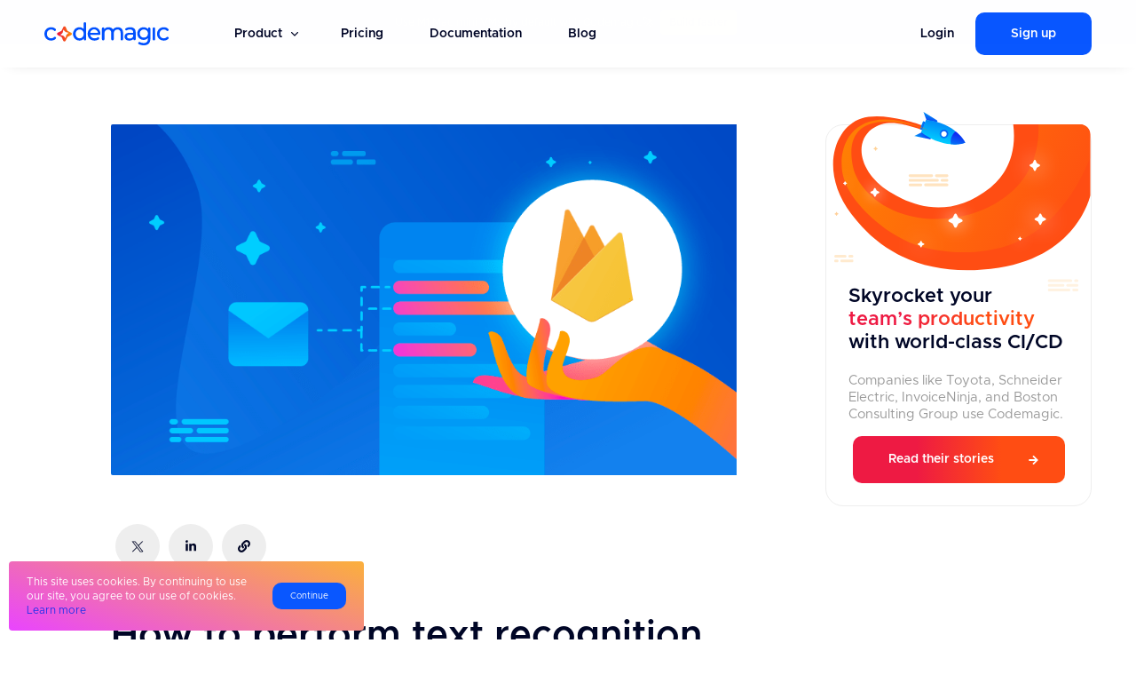

--- FILE ---
content_type: text/html
request_url: https://blog.codemagic.io/text-recognition-using-firebase-ml-kit-flutter/
body_size: 18851
content:
<!doctype html><html lang=en><head><meta charset=utf-8><meta http-equiv=X-UA-Compatible content="IE=edge"><meta name=viewport content="width=device-width,initial-scale=1,minimum-scale=1,user-scalable=yes"><title>How to perform text recognition using Firebase ML Kit in Flutter | Codemagic Blog</title>
<meta name=description content='Learn how to use Firebase ML Kit to recognize texts in your Flutter app.'><meta name=theme-color content="#0957ff"><meta name=msapplication-navbutton-color content="#0957ff"><meta name=apple-mobile-web-app-status-bar-style content="#0957ff"><meta property="og:title" content='How to perform text recognition using Firebase ML Kit in Flutter | Codemagic Blog'><meta property="og:description" content='Learn how to use Firebase ML Kit to recognize texts in your Flutter app.'><meta property="og:type" content='article'><meta property="og:locale" content="en_GB"><meta property="og:url" content='https://blog.codemagic.io/text-recognition-using-firebase-ml-kit-flutter/'><meta property="og:site_name" content='Codemagic blog'><meta property="og:image" content='https://blog.codemagic.io/uploads/covers/how-to-perform-text-recognition-using-firebase-ml-kit-in-flutter.png'><meta property="article:published_time" content='2020-05-07T17:10:49+00:00'><meta property="article:modified_time" content='2020-05-07T17:10:49+00:00'><meta property="article:publisher" content='https://www.facebook.com/codemagicio'><meta property="article:section" content='Mobile app development'><meta property="article:tag" content='Flutter'><meta property="article:tag" content='Firebase'><meta property="article:tag" content='iOS'><meta property="article:tag" content='Android'><meta name=twitter:title content='How to perform text recognition using Firebase ML Kit in Flutter | Codemagic Blog'><meta name=twitter:description content='Learn how to use Firebase ML Kit to recognize texts in your Flutter app.'><meta name=twitter:card content="summary_large_image"><meta name=twitter:site content='@codemagicio'><meta name=twitter:creator content='@codemagicio'><meta name=twitter:image content='https://blog.codemagic.io/uploads/covers/how-to-perform-text-recognition-using-firebase-ml-kit-in-flutter.png'><link rel=icon type=image/x-icon href=/favicon.1bfe8fa6b24e46a25edac6f7c1ca96cea5e51420ad6d0a80696d25cdaaebd2f3.ico><script>window.dataLayer=window.dataLayer||[]</script><link rel=canonical href=https://blog.codemagic.io/text-recognition-using-firebase-ml-kit-flutter/><link rel=stylesheet href=/css/main-full.e31ed984f1b07ff7c2e230a037263e3a1aafd6723d15f552f11753192c0dde14.css integrity="sha256-4x7ZhPGwf/fC4jCgNyY+Ohqv1nI9FfVS8RdTGSwN3hQ="><link rel=preload href=/fonts/WOFF2/Metropolis-Regular.woff2 as=font type=font/woff2 crossorigin><link rel=preload href=/fonts/WOFF2/Metropolis-SemiBold.woff2 as=font type=font/woff2 crossorigin><script defer src=/js/lazysizes.min.46112dbceed738f759d03f04b115d5256a7d73660b7795acb382192ad84d9f98.js></script><script defer data-domain=blog.codemagic.io src=/js/script.outbound-links.js></script><script>window.plausible=window.plausible||function(){(window.plausible.q=window.plausible.q||[]).push(arguments)}</script></head><body id=article-page class=page><noscript><iframe src="https://www.googletagmanager.com/ns.html?id=GTM-PFJ47PW" height=0 width=0 style=display:none;visibility:hidden></iframe></noscript><div id=nav-trigger data-js-nav-trigger></div><header id=header class=white data-js-header><div class=inner><a href=https://codemagic.io/start id=header-logo><svg xmlns:xlink="http://www.w3.org/1999/xlink" viewBox="0 0 673.7 122.9" class="cm-logo"><defs><style>.cm-logo .letter{fill:#0051ff}.cm-logo .cm-logo__star{fill:url(#linear-gradient)}</style><linearGradient id="linear-gradient" x1="68.59" y1="62.2" x2="149.28" y2="62.2" gradientUnits="userSpaceOnUse"><stop offset="0" stop-color="#ec0c43"/><stop offset="1" stop-color="#ff9100"/></linearGradient></defs><g id="brand_style_guide" data-name="brand style guide"><path class="letter" d="M24.8 41.7a24.5 24.5.0 0111.8-2.9 21.7 21.7.0 0110.3 2.4A18.5 18.5.0 0152 44.9a6.3 6.3.0 007.9.8 6.1 6.1.0 002.8-4.6 6.3 6.3.0 00-1.8-5.2 28.8 28.8.0 00-7.3-5.4 36.8 36.8.0 00-16.8-3.8 39.3 39.3.0 00-19 4.6A33.8 33.8.0 004.7 43.9 35.9 35.9.0 000 62.2 35.9 35.9.0 004.7 80.5 34 34 0 0017.8 93.2a38.2 38.2.0 0019 4.6 35.6 35.6.0 0016.8-3.9A26.9 26.9.0 0061 88.4a6.3 6.3.0 00-1.2-9.7 6.4 6.4.0 00-7.8.9 21.2 21.2.0 01-5.1 3.8 21.7 21.7.0 01-10.3 2.4 24.5 24.5.0 01-11.8-2.9 20.9 20.9.0 01-8.1-8.3 24.7 24.7.0 01-3-12.4 24.9 24.9.0 013-12.3A20.6 20.6.0 0124.8 41.7z"/><path class="letter" d="M219.8.0A6.7 6.7.0 00213 6.8V36.6a26.3 26.3.0 00-9.3-7 30.7 30.7.0 00-13.3-2.9 35.7 35.7.0 00-17.8 4.5 31.7 31.7.0 00-12.4 12.5 36.3 36.3.0 000 37.1 31.7 31.7.0 0012.4 12.5 35.7 35.7.0 0017.8 4.5 30.8 30.8.0 0013.7-3 26.9 26.9.0 009.4-7.5v3.2A6.5 6.5.0 00220 97a6.6 6.6.0 006.6-6.5V6.8A6.8 6.8.0 00219.8.0zM202.4 82.8a20.7 20.7.0 01-11 3 21.6 21.6.0 01-11.2-3 21.8 21.8.0 01-7.9-8.3 25.7 25.7.0 01-2.9-12.3 26 26 0 012.9-12.3 20.8 20.8.0 017.9-8.2 21.5 21.5.0 0111.2-2.9 20.6 20.6.0 0111 2.9 20 20 0 017.8 8.2 26 26 0 012.9 12.3 25.7 25.7.0 01-2.9 12.3 20.9 20.9.0 01-7.8 8.3z"/><path class="letter" d="M287.4 31.3a35.2 35.2.0 00-17.8-4.6 35.6 35.6.0 00-17.9 4.6A31.8 31.8.0 00239.2 44a37 37 0 00-4.6 18.2 36.5 36.5.0 004.7 18.4 32.9 32.9.0 0013.2 12.7 41.6 41.6.0 0019.6 4.5 40.9 40.9.0 0015.6-2.9 34.6 34.6.0 007.7-4.5 5.9 5.9.0 00.8-8.5 5.9 5.9.0 00-8.1-.9c-4.2 3.2-9.5 4.8-15.7 4.8s-12-1.8-16.4-5.4a20.3 20.3.0 01-7.6-13.3v-.2h51.2a4.3 4.3.0 004.3-4.3A37.6 37.6.0 00299.6 44 31.7 31.7.0 00287.4 31.3zm4 25.3-.7.2H248.3a21.2 21.2.0 016.8-13 22.5 22.5.0 0129 0 21.4 21.4.0 016.8 13z"/><path class="letter" d="M398.2 26.7a35.6 35.6.0 00-15.8 3.5 26.5 26.5.0 00-10.5 8.7 22.8 22.8.0 00-9.3-8.9 31 31 0 00-14.5-3.3A33.8 33.8.0 00334 29.6a24.9 24.9.0 00-8.9 6.8V33.9a6.6 6.6.0 00-6.6-6.5 6.5 6.5.0 00-6.5 6.5V90.5a6.5 6.5.0 006.5 6.5h.6a6.5 6.5.0 006.5-6.5V61.2q0-10.8 5.4-16.5c3.6-3.8 8.4-5.7 14.5-5.7s9.8 1.7 12.7 4.9 4.4 8.1 4.4 14.6v32a6.6 6.6.0 006.6 6.5h.5a6.5 6.5.0 006.5-6.5V61.2q0-10.8 5.4-16.5c3.6-3.8 8.5-5.7 14.6-5.7s9.7 1.7 12.6 4.9 4.5 8.1 4.5 14.6v32a6.5 6.5.0 006.5 6.5h.5a6.5 6.5.0 006.5-6.5V57c0-9.9-2.6-17.5-7.7-22.6s-12.1-7.7-20.9-7.7z"/><path class="letter" d="M465.4 26.7A53.9 53.9.0 00449.6 29a50.5 50.5.0 00-8.5 3.6 6.1 6.1.0 00-2.2 8 5.9 5.9.0 008.1 2.3 52.7 52.7.0 015.3-2.3 36 36 0 0111.7-2c5.8.0 10.3 1.4 13.3 4.2s4.4 6.6 4.4 11.8v1.7a.1.1.0 01-.1.1H462.7c-9.7.0-16.9 1.9-21.3 5.7a18.6 18.6.0 00-6.8 15 18.5 18.5.0 007.1 15c4.7 3.8 11 5.7 18.8 5.7a34 34 0 0013.8-2.6 20.5 20.5.0 008.1-6v1.4a6.5 6.5.0 0012.9.0V55.1c0-9.3-2.6-16.5-7.7-21.2S475 26.7 465.4 26.7zm16.3 40v8.7a17.4 17.4.0 01-7.2 8.6 23 23 0 01-12 3c-4.5.0-8.2-.9-10.7-2.8a9.1 9.1.0 01-3.8-7.7c0-6.7 5-10 15.2-10h18.4A.3.3.0 01481.7 66.7z"/><path class="letter" d="M568.4 27.4a6.5 6.5.0 00-6.4 6.5v3a26.8 26.8.0 00-9.8-7.3 34.5 34.5.0 00-14-2.9 35.8 35.8.0 00-17.4 4.2 30.2 30.2.0 00-12.4 11.9 33.8 33.8.0 00-4.6 17.6 33.2 33.2.0 004.6 17.5 29.8 29.8.0 0012.4 12 34.8 34.8.0 0017.4 4.3 32.4 32.4.0 0013.4-2.7 25.4 25.4.0 009.7-6.9v3.8c0 7.6-1.8 13.2-5.5 16.9s-9.6 5.5-17.4 5.5a44.6 44.6.0 01-14.3-2.3 43.4 43.4.0 01-6-2.6 6.3 6.3.0 00-6.4 10.8 37.1 37.1.0 008.5 3.5 61 61 0 0018.6 2.7c11.9.0 21-3 27-8.8s9.1-14.9 9.1-27V33.9A6.5 6.5.0 00568.4 27.4zm-6.8 33a20.9 20.9.0 01-3 11.2 19.7 19.7.0 01-7.9 7.8 22.3 22.3.0 01-11.1 2.7 23.3 23.3.0 01-11.3-2.7 19.7 19.7.0 01-7.9-7.8 21.7 21.7.0 01-2.9-11.2c0-6.7 2-11.8 6.1-15.6s9.4-6 16-6 11.1 1.8 15.6 6S561.6 54 561.6 60.4z"/><path class="letter" d="M593.9 27.4a6.8 6.8.0 00-6.8 6.8v56a6.8 6.8.0 0013.6.0v-56A6.7 6.7.0 00593.9 27.4z"/><path class="letter" d="M670.7 78.7a6.2 6.2.0 00-7.7.9 21.2 21.2.0 01-5.1 3.8 22.3 22.3.0 01-10.3 2.4 24 24 0 01-11.8-2.9 21.1 21.1.0 01-8.2-8.3 24.7 24.7.0 01-3-12.4 24.9 24.9.0 013-12.3 20.9 20.9.0 018.2-8.2 24 24 0 0111.8-2.9 22.3 22.3.0 0110.3 2.4 19.6 19.6.0 015 3.7 6.3 6.3.0 007.9.8 6.1 6.1.0 002.8-4.6 6.3 6.3.0 00-1.7-5.2 32.9 32.9.0 00-7.3-5.4 37.2 37.2.0 00-16.9-3.8 39.6 39.6.0 00-19 4.6 32.8 32.8.0 00-13 12.6 35 35 0 00-4.8 18.3 35 35 0 004.8 18.3 33.1 33.1.0 0013 12.7 38.4 38.4.0 0019 4.6 36 36 0 0016.9-3.9 26.5 26.5.0 007.3-5.5 6.3 6.3.0 00-1.2-9.7z"/><path class="cm-logo__star" d="M145.3 55.9l-19.8-9.8a1.2 1.2.0 01-.5-.5l-9.8-19.8a7 7 0 00-12.6.0L92.9 45.6c-.1.3-.3.4-.6.6L72.5 55.9a7 7 0 000 12.6l19.9 9.8.5.5 9.7 19.8a7.1 7.1.0 0012.7.0L125 78.8a1.2 1.2.0 01.5-.5l19.8-9.8a7 7 0 000-12.6zm-14.7 1.4-9.2 8a11.5 11.5.0 00-3.6 6.2l-2.3 11.9a.9.9.0 01-1.6.4l-8-9.1a10.9 10.9.0 00-6.2-3.6l-12-2.4a.9.9.0 01-.4-1.6l9.2-8a10.8 10.8.0 003.5-6.2L102.4 41a.9.9.0 011.6-.4l8 9.1a10.9 10.9.0 006.2 3.6l12 2.4A.9.9.0 01130.6 57.3z"/></g></svg></a><div id=menu-toggle data-js-menu-toggle><div class=bar></div><div class=bar></div><div class=bar></div></div><div id=header-menu-wrap data-js-header-menu-wrap><nav id=header-menu><a href=# class="menu-link toggle-dropdown-button" data-js-toggle-menu-product-dropdown>Product</a><div class=menu-dropdown data-js-menu-product-dropdown><div class=menu-block><p class=menu-block__header>Use Codemagic CI/CD for</p><ul class=menu-block__links><li><a href=https://flutterci.com class=menu-block__link><svg xmlns:xlink="http://www.w3.org/1999/xlink" width="24.735" height="30.63" viewBox="0 0 24.735 30.63"><defs><style>.cls-1{fill:#c6cbde}.cls-2{clip-path:url(#clip-path)}</style><clipPath id="clip-path"><path id="Path_102" data-name="Path 102" class="cls-1" d="M32.166 15.409 23.92 23.657l8.245 8.248H22.744L14.5 23.657l8.248-8.248zM22.744 1.275 7.43 16.589 12.143 21.3 32.166 1.275z" transform="translate(-7.43 -1.275)"/></clipPath></defs><g id="flutterio-icon" transform="translate(-7.43 -1.275)"><g id="Group_98" data-name="Group 98" class="cls-2" transform="translate(7.43 1.275)"><path id="Path_101" data-name="Path 101" class="cls-1" d="M22.2 39.053l4.709 4.712L39.865 30.8H30.443z" transform="translate(-15.13 -16.671)"/></g><g id="Group_99" data-name="Group 99" class="cls-2" transform="translate(7.43 1.275)"><path id="Path_103" data-name="Path 103" class="cls-1" d="M22.744 1.275h9.422L12.143 21.3 7.43 16.589z" transform="translate(-7.43 -1.275)"/></g><g id="Group_100" data-name="Group 100" class="cls-2" transform="translate(7.43 1.275)"><path id="Path_105" data-name="Path 105" class="cls-1" d="M32.037 52.75l3.536 3.533h9.422L36.75 48.037z" transform="translate(-20.259 -25.655)"/></g><g id="Group_101" data-name="Group 101" class="cls-2" transform="translate(7.43 1.275)"><path id="Path_107" data-name="Path 107" class="cls-1" d="M39.026 50.329 36.75 48.037 32.037 52.75z" transform="translate(-20.259 -25.655)"/></g><g id="Group_102" data-name="Group 102" class="cls-2" transform="translate(7.43 1.275)"><path id="Path_109" data-name="Path 109" class="cls-1" d="M22.2 42.9l4.712-4.712 4.71 4.712-4.713 4.712z" transform="translate(-15.129 -20.52)"/></g><path id="Path_111" data-name="Path 111" class="cls-1" d="M32.166 15.409 23.92 23.657l8.245 8.248H22.744L14.5 23.657l8.248-8.248zM22.744 1.275 7.43 16.589 12.143 21.3 32.166 1.275z"/></g></svg>
Flutter</a></li><li><a href=https://reactnativeci.com class=menu-block__link><svg id="react-native" xmlns:xlink="http://www.w3.org/1999/xlink" viewBox="0 0 35 35" style="enable-background:new 0 0 35 35"><style>.st0{fill:#c6cbde}</style><path class="st0" d="M35 17.5c0 2.2-2.9 4.3-6.8 5.6-.2.1-.4.1-.6.2.1.3.1.6.2.9.8 3.9.2 7.2-1.7 8.2-1.8 1-4.7.0-7.6-2.5-.3-.3-.6-.6-.9-.8-.2.2-.5.5-.7.7-3 2.6-6.1 3.7-8 2.7-1.8-1-2.4-4-1.6-7.8.1-.4.2-.8.3-1.2-.3-.1-.6-.2-.9-.3C2.8 21.8.0 19.7.0 17.5c0-2.1 2.6-4.1 6.3-5.3.4-.1.8-.3 1.3-.4-.1-.4-.2-.8-.3-1.1-.8-3.9-.2-7 1.6-8 1.9-1.1 5 .1 8.1 2.8.2.2.4.3.6.5.3-.3.6-.5.9-.8 3-2.6 5.9-3.7 7.7-2.6 1.9 1.1 2.4 4.4 1.6 8.4-.1.3-.1.5-.2.8.4.1.7.2 1.1.3C32.3 13.5 35 15.5 35 17.5zM9.6 17.6c-.6-1.4-1.2-2.9-1.7-4.4-.4.1-.8.2-1.2.4-3.1 1.1-5.3 2.7-5.3 3.9.1.8.6 1.6 1.3 2 1.2 1 2.9 1.7 4.3 2.1.3.1.6.2.8.3C8.4 20.5 8.9 19 9.6 17.6zm6.9 10.5c-1.1-1.1-2.1-2.4-3-3.7-1.6-.1-3.1-.3-4.6-.7-.1.4-.2.8-.3 1.1C8 28 8.4 30.5 9.5 31.1c.8.3 1.7.3 2.4-.1 1.4-.6 2.7-1.4 3.9-2.4C16.1 28.5 16.3 28.3 16.5 28.1zM8.7 10.4c.1.4.2.7.2 1.1 1.5-.3 3-.6 4.6-.7.9-1.3 1.9-2.5 2.9-3.6-.2-.2-.3-.3-.5-.5C13.2 4.3 10.7 3.4 9.5 4 8.5 4.6 8.1 7.1 8.7 10.4zm1.8 8.9c-.4 1-.8 2.1-1.1 3 1 .2 2.1.4 3.2.5-.4-.6-.7-1.2-1.1-1.8C11.1 20.5 10.8 19.9 10.5 19.3zm0-3.4c.3-.6.6-1.2 1-1.8.3-.6.7-1.2 1.1-1.7-1.1.1-2.1.3-3.1.5C9.7 13.8 10 14.8 10.5 15.9zm2.2 4.5c.5.9 1.1 1.8 1.7 2.7 1 .1 2 .1 3.1.1s2.1.0 3.2-.1c.6-.9 1.1-1.8 1.7-2.7.5-.9 1-1.8 1.5-2.8-.5-.9-1-1.9-1.5-2.8s-1.1-1.8-1.7-2.6c-1-.1-2.1-.1-3.1-.1s-2.1.0-3.1.1c-.6.9-1.1 1.8-1.7 2.7s-1 1.8-1.5 2.8C11.7 18.5 12.2 19.4 12.7 20.4zm1.7-2.8c0-1.7 1.4-3.1 3.1-3.1s3.1 1.4 3.1 3.1-1.4 3.1-3.1 3.1-3.1-1.4-3.1-3.1zm1.1-7c1.4-.1 2.7-.1 4.1.0-.6-.8-1.3-1.7-2-2.4C16.8 8.9 16.1 9.7 15.5 10.6zm4.1 13.9c-.7.0-1.4.0-2.1.0s-1.4.0-2 0c.7.9 1.4 1.7 2.1 2.5C18.3 26.2 18.9 25.4 19.6 24.5zM18.5 7.1c1.1 1.1 2 2.4 2.9 3.6 1.5.1 3.1.4 4.6.7.1-.2.1-.5.2-.7.7-3.5.3-6.2-.9-6.9-1.1-.6-3.5.2-6 2.5C19.1 6.6 18.8 6.9 18.5 7.1zm7.8 17.4c-.1-.3-.1-.6-.2-.8-1.5.3-3.1.6-4.7.7-.9 1.3-1.8 2.5-2.9 3.7.3.3.6.5.9.8 2.5 2.1 4.8 3 5.9 2.3.7-.5 1.1-1.3 1.1-2.1C26.7 27.6 26.7 26 26.3 24.5zm-3.8-1.7c1.1-.1 2.2-.3 3.2-.5-.3-1-.7-2-1.2-3-.3.6-.6 1.2-1 1.8C23.2 21.7 22.9 22.3 22.5 22.8zm3.2-9.9c-1-.2-2-.4-3.1-.5.4.6.7 1.1 1 1.7s.7 1.2 1 1.8C25 14.9 25.3 13.9 25.7 12.9zm7.8 4.6c0-1.2-2.2-2.9-5.4-4-.3-.1-.7-.2-1-.3-.5 1.5-1 2.9-1.7 4.3.7 1.4 1.3 2.9 1.7 4.4.2-.1.4-.1.6-.2 3.4-1.1 5.8-2.8 5.8-4.2z"/></svg>
React Native</a></li><li><a href=https://codemagic.io/ios-continuous-integration class=menu-block__link><svg width="25.73" height="30.62" viewBox="0 0 25.73 30.62"><defs><style>.cls-1{fill:#c6cbde}</style></defs><path id="Path_115" data-name="Path 115" class="cls-1" d="M21.513-12.257a6.382 6.382.0 013.418-5.8 7.345 7.345.0 00-5.79-3.049c-2.427-.191-5.079 1.415-6.05 1.415-1.025.0-3.377-1.347-5.223-1.347C4.054-20.973.0-17.992.0-11.929A17.027 17.027.0 00.984-6.378c.875 2.509 4.033 8.661 7.328 8.559C10.035 2.14 11.252.957 13.494.957c2.174.0 3.3 1.224 5.223 1.224 3.322-.048 6.18-5.64 7.014-8.155a6.776 6.776.0 01-4.218-6.283zm-3.87-11.224a6.438 6.438.0 001.641-4.956 7.249 7.249.0 00-4.642 2.386 6.539 6.539.0 00-1.75 4.915 5.741 5.741.0 004.751-2.345z" transform="translate(0 28.438)"/></svg>
Native iOS</a></li><li><a href=https://codemagic.io/android-continuous-integration class=menu-block__link><svg id="android" xmlns:xlink="http://www.w3.org/1999/xlink" viewBox="0 0 35 35" style="enable-background:new 0 0 35 35"><style>.st0{fill:#c6cbde}</style><path class="st0" d="M24.9 22c-.7.0-1.3-.6-1.3-1.3s.6-1.3 1.3-1.3 1.3.6 1.3 1.3S25.6 22 24.9 22M10.1 22c-.7.0-1.3-.6-1.3-1.3s.6-1.3 1.3-1.3c.7.0 1.3.6 1.3 1.3C11.5 21.4 10.9 22 10.1 22m15.2-8.1L28 9.3c.2-.3.1-.6-.2-.8-.3-.2-.6-.1-.8.2l-2.7 4.7C22.3 12.5 20 12 17.5 12s-4.8.5-6.8 1.5L8 8.8C7.8 8.5 7.5 8.4 7.2 8.6 6.9 8.7 6.8 9.1 7 9.3l2.7 4.6C5.1 16.4 2 21 1.5 26.5h32C33 21 29.9 16.4 25.3 13.9"/></svg>
Native Android</a></li><li><a href=https://codemagic.io/cordova-continuous-integration class=menu-block__link><svg id="cordova" width="30" height="28.626" viewBox="0 0 30 28.626"><defs><style>.cls-1{fill:#c6cbde}</style></defs><path id="Path_114" data-name="Path 114" class="cls-1" d="M27.252 28.626H22.385l.344-4.094H20.353l-.344 4.094H9.962l-.344-4.094H7.242l.344 4.094H2.719L0 10.906 6.813.0H23.187L30 10.906zM21.813 5.439h-4.38l.286 2.032H12.281l.286-2.032H8.187L5.468 10.878 6.842 21.784H23.187l1.374-10.906zM19.437 18.177c-.372.0-.687-1.145-.687-2.548s.315-2.548.687-2.548.687 1.145.687 2.548C20.1 17.061 19.809 18.177 19.437 18.177zm-8.616.229c-.372.0-.687-1.145-.687-2.548s.315-2.548.687-2.548.687 1.145.687 2.548S11.193 18.406 10.821 18.406z"/></svg>
Cordova</a></li><li><a href=https://codemagic.io/ionic-continuous-integration class=menu-block__link><svg id="ionic" width="30" height="30" viewBox="0 0 30 30"><defs><style>.cls-1{fill:#c6cbde}</style></defs><path id="Path_112" data-name="Path 112" class="cls-1" d="M34.04 27.2a6.84 6.84.0 106.84 6.84h0A6.837 6.837.0 0034.04 27.2z" transform="translate(-19.04 -19.04)"/><circle id="Ellipse_6" data-name="Ellipse 6" class="cls-1" cx="3.12" cy="3.12" r="3.12" transform="translate(21.69 2.55)"/><path id="Path_113" data-name="Path 113" class="cls-1" d="M28.65 8.79l-.12-.3-.21.24a4.835 4.835.0 01-1.89 1.29l-.21.06.09.21a12.317 12.317.0 11-6.06-6.33l.18.09.09-.21a4.536 4.536.0 011.38-1.8l.24-.21-.27-.15A14.809 14.809.0 0015 0 15 15 0 1030 15a14.742 14.742.0 00-1.35-6.21z" transform="translate(0 0)"/></svg>
Ionic</a></li><li><a href=https://unitycicd.com class=menu-block__link><svg id="unity" width="26.56" height="30" viewBox="0 0 26.56 30"><path class="st0" fill="c6cbde" d="M26.56 21V7L14.44.0v5.38l4.75 2.75c.19.12.19.38.0.44l-5.62 3.25c-.19.12-.38.06-.5.0L7.44 8.56c-.19-.06-.19-.38.0-.44l4.75-2.75V0L0 7v14-.06V21l4.62-2.69v-5.5c0-.19.25-.31.38-.25l5.62 3.25c.19.13.25.25.25.44v6.5c0 .19-.25.31-.38.25l-4.75-2.75-4.62 2.69L13.25 30l12.12-7-4.62-2.69L16 23.06c-.19.13-.38.0-.38-.25v-6.5c0-.19.13-.38.25-.44l5.62-3.25c.19-.12.37.0.37.25v5.5C21.87 18.38 26.56 21 26.56 21z"/><path class="st0" fill="c6cbde" d="M13.25 30l12.12-7-4.62-2.69L16 23.06c-.19.13-.38.0-.38-.25v-6.5c0-.19.13-.38.25-.44l5.62-3.25c.19-.12.37.0.37.25v5.5l4.63 2.69V7l-13.25 7.69V30z"/><path class="st0" fill="c6cbde" d="M14.44.0v5.38l4.75 2.75c.19.12.19.38.0.44l-5.62 3.25c-.19.12-.38.06-.5.0L7.44 8.56c-.19-.06-.19-.38.0-.44l4.75-2.75V0L0 7l13.25 7.69L26.5 7 14.44.0z"/><path class="st0" fill="c6cbde" d="M10.56 23.06l-4.75-2.75L1.19 23l12.12 7V14.69L0 7v14-.06V21l4.62-2.69v-5.5c0-.19.25-.31.38-.25l5.62 3.25c.19.13.25.25.25.44v6.5C10.94 23 10.75 23.19 10.56 23.06z"/></svg> Unity</a></li><li><a href=https://codemagic.io/white-label-app-ci-cd class=menu-block__link><svg id="whitelabel" width="20" height="16" viewBox="0 0 20 16"><path d="M2 14h9L9 16H2C1.5 16 .97 15.79.59 15.41.21 15.03.0 14.5.0 14V4H2V14zM15.63.84C15.27.33 14.67.0 14 0H6C4.9.0 4 .9 4 2v8c0 1.1.9 2 2 2h8c.67.0 1.27-.34 1.63-.85L20 6 15.63.84z" fill="#06225d"/></svg> White label</a></li></ul></div><div class=menu-block><p class=menu-block__header>Discover more from</p><ul class=menu-block__links><li><a href=https://codemagic.io/integrations class=menu-block__link><svg width="14.555" height="19.406" viewBox="0 0 14.555 19.406"><path id="plug" d="M12.129 1.213a1.213 1.213.0 10-2.426.0V4.852h2.426zm1.819 4.852H.606A.606.606.0 000 6.671V7.884a.606.606.0 00.606.606h.606V9.7a6.067 6.067.0 004.851 5.943v3.76H8.49v-3.76A6.067 6.067.0 0013.342 9.7V8.49h.606a.606.606.0 00.606-.606V6.671a.606.606.0 00-.606-.607zm-9.1-4.852a1.213 1.213.0 10-2.426.0V4.852h2.43z" fill="#06225d"/></svg>
Integrations</a></li><li><a href=https://blog.codemagic.io class=menu-block__link><svg width="17.501" height="20" viewBox="0 0 17.501 20"><path id="book" d="M17.5 14.063V.938A.935.935.0 0016.562.0H3.75A3.751 3.751.0 000 3.75v12.5A3.751 3.751.0 003.75 20H16.563a.935.935.0 00.938-.938v-.625a.945.945.0 00-.348-.731 8.719 8.719.0 010-2.918.93.93.0 00.348-.727zM5 5.234A.235.235.0 015.234 5h8.281a.235.235.0 01.234.234v.781a.235.235.0 01-.234.234H5.234A.235.235.0 015 6.016zm0 2.5A.235.235.0 015.234 7.5h8.281a.235.235.0 01.234.234v.781a.235.235.0 01-.234.234H5.234A.235.235.0 015 8.516zM14.9 17.5H3.75a1.25 1.25.0 110-2.5H14.9a14.02 14.02.0 000 2.5z" fill="#06225d"/></svg>
Blog</a></li></ul></div></div><a class=menu-link href=https://codemagic.io/pricing>Pricing</a>
<a class=menu-link href=https://docs.codemagic.io target=_blank>Documentation</a>
<a class=menu-link href=https://blog.codemagic.io>Blog</a></nav><aside id=header-authentication data-js-header-authentication><div id=header-auth-visitor data-js-header-auth-visitor><a class=auth-link href=https://codemagic.io/login id=login-link>Login</a>
<a href=https://codemagic.io/signup id=signup-btn class=btn>Sign up</a></div><a id=header-auth-user href=https://codemagic.io/apps data-js-header-auth-user><div class=label>Return to app</div><div id=header-user-avatar data-js-header-user-avatar></div></a><div id=header-auth-logout onclick=userLogout()>Log out</div><div id=header-auth-loading data-js-header-auth-loading><div class=grey-line data-js-header-auth-loading-grey></div><div class=red-line></div></div></aside></div></div></header><div id=topics-nav data-js-topics-nav><div class=inner><div id=search-articles><div id=search-toggle class=btn data-js-search-toggle><span class=loading-label>Loading...</span>
<span class=label>Search articles</span>
<i class="icon fa-search"></i></div><div class=search-wrap data-js-search-wrap><div class=inner><i id=close-search class="icon fa-times" data-js-search-close></i><div class=search-input><h3>Search for articles</h3><input type=text name=search-article id=search-article placeholder="Search by name or keyword" data-js-search-article></div><div class=search-results><div class=article-matches data-js-article-matches></div><div class=empty data-js-empty-search-results><h4>Sorry, but we couldn't find any matches...</h4><div class=empty-message>But perhaps we can interest you in one of our more popular articles?</div></div></div><div class=popular-articles><h3>Popular articles</h3><div class=articles-wrap><article class=article-item><div class=article-item--image><a href=/making-the-leap-from-azure-to-codemagic/ title='Making the Leap from Azure to Codemagic'><img data-src=https://blog.codemagic.io/uploads/covers/codemagic-blog-header-idn-and-codemagic-thumbnail.png class=lazyload alt="How IDN achieved a Remarkable 76.85% Improvement in iOS CI/CD" title="How IDN achieved a Remarkable 76.85% Improvement in iOS CI/CD"></a></div><div class=article-item--content><div class=tags><a href=/tags/ci/cd/ class=tag>CI/CD</a>
<a href=/tags/case-study/ class=tag>Case Study</a>
<a href=/tags/azure-devops/ class=tag>Azure Devops</a></div><h4 class=title><a href=/making-the-leap-from-azure-to-codemagic/ title='Making the Leap from Azure to Codemagic'>Making the Leap from Azure to Codemagic</a></h4><div class=introtext>How IDN Times Achieved a Remarkable 76.85% Improvement in iOS CI/CD</div></div></article><article class=article-item><div class=article-item--image><a href=/how-tuist-migrated-from-github-actions-to-codemagic-for-faster-and-more-reliable-ci/ title='How Tuist migrated from GitHub Actions to Codemagic for faster and more reliable CI'><img data-src=https://blog.codemagic.io/uploads/covers/codemagic-blog-header-tuist-and-codemagic-thumbnail.png class=lazyload alt="How Tuist migrated from GitHub Actions to Codemagic for faster and more reliable CI" title="How Tuist migrated from GitHub Actions to Codemagic for faster and more reliable CI"></a></div><div class=article-item--content><div class=tags><a href=/tags/ci/cd/ class=tag>CI/CD</a>
<a href=/tags/open-source/ class=tag>Open Source</a>
<a href=/tags/case-study/ class=tag>Case Study</a>
<a href=/tags/github-actions/ class=tag>GitHub Actions</a></div><h4 class=title><a href=/how-tuist-migrated-from-github-actions-to-codemagic-for-faster-and-more-reliable-ci/ title='How Tuist migrated from GitHub Actions to Codemagic for faster and more reliable CI'>How Tuist migrated from GitHub Actions to Codemagic for faster and more reliable CI</a></h4><div class=introtext>Read about the challenges Tuist had with their CI pipeline and how switching to Codemagic solved the problem for them.</div></div></article><article class=article-item><div class=article-item--image><a href=/codemagic-saves-mobi-lab-time-and-money/ title='Codemagic helps Mobi Lab deliver mission-critical projects while saving them time and money'><img data-src=https://blog.codemagic.io/uploads/covers/codemagic-blog-header-mix-cm-vs-jenkins-thumbnail.png class=lazyload alt="Codemagic helps Mobi Lab deliver mission-critical projects while saving them time and money" title="Codemagic helps Mobi Lab deliver mission-critical projects while saving them time and money"></a></div><div class=article-item--content><div class=tags><a href=/tags/ci/cd/ class=tag>CI/CD</a>
<a href=/tags/security/ class=tag>Security</a>
<a href=/tags/agency/ class=tag>Agency</a>
<a href=/tags/case-study/ class=tag>Case Study</a></div><h4 class=title><a href=/codemagic-saves-mobi-lab-time-and-money/ title='Codemagic helps Mobi Lab deliver mission-critical projects while saving them time and money'>Codemagic helps Mobi Lab deliver mission-critical projects while saving them time and money</a></h4><div class=introtext>Read about Mobi Lab's CI/CD strategy and how they use Codemagic to build the SplitKey SDK that powers authentication with governments and banks.</div></div></article></div></div></div></div></div></div></div><div class="articles-wrap inner"><main><div class=article-header><div id=cover-image><img data-src=https://blog.codemagic.io/uploads/covers/how-to-perform-text-recognition-using-firebase-ml-kit-in-flutter.png class=lazyload alt="How to perform text recognition using Firebase ML Kit in Flutter" title="How to perform text recognition using Firebase ML Kit in Flutter"></div><div id=social-footer data-js-social-footer><div id=social-links><div class=element><a class="twitter popup" href="https://twitter.com/intent/tweet?text=%22How%20to%20perform%20text%20recognition%20using%20Firebase%20ML%20Kit%20in%20Flutter%22%20by%20%40codemagicio%0ahttps%3a%2f%2fblog.codemagic.io%2ftext-recognition-using-firebase-ml-kit-flutter%2f" data-js-twitter><i class="icon fa-twitter-x" aria-hidden=true></i>
</a><span class="share share_tw">Share in Twitter</span></div><div class=element><a class="linkedin popup" href="https://www.linkedin.com/sharing/share-offsite/?url=https%3a%2f%2fblog.codemagic.io%2ftext-recognition-using-firebase-ml-kit-flutter%2f" data-js-linkedin><i class="icon fa-linkedin" aria-hidden=true></i>
</a><span class="share share_ln">Share in LinkedIn</span></div><div class=element><a class="url popup" onclick=copyLink()><i class="icon fa-link" aria-hidden=true></i>
</a><span class="share share_copy">Copy link</span></div></div></div><h1 class=article-title>How to perform text recognition using Firebase ML Kit in Flutter</h1><div class=article-subtitle>May 7, 2020</div><hr></div><div id=article-content><div id=top-cta data-js-top-cta>Use M1 Mac mini VMs by default with Codemagic🚀 <a class="button yellow" href=https://codemagic.io/signup target=_blank onclick='sendGtag("Click_M1_new_pricing_signup_topbarcta","blogpost-topbar")'>Build faster</a></div><blockquote><p>Written by <strong>Souvik Biswas</strong></p></blockquote><p>It is a myth among <strong>app developers</strong> that integrating <strong>machine learning (ML)</strong> into any application is a tough job. With recent innovations in ML tools, it is much easier to implement ML into your apps, even without having any expertise in the field of machine learning.</p><p>In this article, I will be showing you <strong>how to use <a href=https://firebase.google.com/docs/ml-kit>Firebase ML Kit</a> to recognize texts</strong> in your Flutter app.</p><p>Here is a brief synopsis of the topics we are going to cover:</p><ul><li>Setting up a new <strong>Firebase project</strong></li><li>Accessing the device <strong>camera</strong> from the app</li><li>Using <strong>Firebase ML Kit</strong> to recognize texts</li><li>Identifying <strong>email addresses</strong> from images</li><li>Using the <strong>CustomPaint</strong> widget to mark the detected texts</li></ul><p>Let&rsquo;s get started.</p><h2 id=create-a-new-flutter-project>Create a new Flutter project</h2><ol><li><p>Use the following command to create a new <strong>Flutter project</strong>:</p><div class=highlight><pre tabindex=0 style=color:#f8f8f2;background-color:#272822;-moz-tab-size:4;-o-tab-size:4;tab-size:4><code class=language-bash data-lang=bash><span style=display:flex><span>flutter create flutter_vision
</span></span></code></pre></div></li><li><p>Now, <strong>open</strong> the project using your favorite IDE.</p><blockquote><p>To open with VS Code, you can use the following command:</p><div class=highlight><pre tabindex=0 style=color:#f8f8f2;background-color:#272822;-moz-tab-size:4;-o-tab-size:4;tab-size:4><code class=language-bash data-lang=bash><span style=display:flex><span>code flutter_vision
</span></span></code></pre></div></blockquote></li></ol><h2 id=set-up-firebase-for-the-project>Set up Firebase for the project</h2><p>In order to use <strong>Firebase ML Kit</strong> in your app, you have to first complete the Firebase setup for both the <strong>Android</strong> and <strong>iOS</strong> platforms.</p><h3 id=create-a-new-project>Create a new project</h3><ol><li><p>To create a new Firebase project, head over to this <a href=https://console.firebase.google.com/>link</a>.</p></li><li><p>Click <strong>Add project</strong> to create a new project.</p><p><img loading=lazy srcset="https://blog.codemagic.io/firebase_1_2680731480138992153_hu7796679081301860522.png 480w, https://blog.codemagic.io/uploads/2020/05/firebase_1.png" src=https://blog.codemagic.io/uploads/2020/05/firebase_1.png alt></p></li><li><p>Then enter the <strong>project name</strong> and continue.</p></li><li><p>The Firebase Console will create a new project and take you to its <strong>Dashboard</strong>.</p></li></ol><h3 id=android-setup>Android setup</h3><ol><li><p>From the project <strong>Dashboard</strong>, click on the Android icon to add Firebase to your Android app.</p><p><img loading=lazy srcset="https://blog.codemagic.io/firebase_2_15224234267676483975_hu10681709137247043475.png 480w, https://blog.codemagic.io/firebase_2_15224234267676483975_hu12047576486556159300.png" src=https://blog.codemagic.io/firebase_2_15224234267676483975_hu12047576486556159300.png alt></p></li><li><p>Enter the <strong>package name</strong>, <strong>app nickname</strong>, and <strong>SHA-1</strong>, then click <strong>Register app</strong>.</p><p><img loading=lazy srcset="https://blog.codemagic.io/firebase_3_18379328288663024341_hu18166712519331139029.png 480w, https://blog.codemagic.io/firebase_3_18379328288663024341_hu7611393857596814629.png" src=https://blog.codemagic.io/firebase_3_18379328288663024341_hu7611393857596814629.png alt></p></li><li><p>Next, you have to download the <code>google-services.json</code> file and place it in the appropriate folder: <strong>project directory</strong> → <strong>android</strong> → <strong>app</strong>. Then click <strong>Next</strong>.</p><p><img loading=lazy srcset="https://blog.codemagic.io/firebase_4_4182337111317884268_hu3679847963475749362.png 480w, https://blog.codemagic.io/firebase_4_4182337111317884268_hu2578121249970017097.png" src=https://blog.codemagic.io/firebase_4_4182337111317884268_hu2578121249970017097.png alt></p></li><li><p>Add the <strong>Firebase SDK</strong> as per the instructions.</p></li><li><p>Continue to the <strong>console</strong>.</p></li></ol><p>Also, make sure that you have your <strong>Support email</strong> added in the <strong>Project Settings</strong>.</p><p><img loading=lazy srcset="https://blog.codemagic.io/firebase_5_8134266220384315510_hu17673125716557304682.png 480w, https://blog.codemagic.io/firebase_5_8134266220384315510_hu2387343394732843719.png" src=https://blog.codemagic.io/firebase_5_8134266220384315510_hu2387343394732843719.png alt></p><h3 id=ios-setup>iOS setup</h3><ol><li><p>From the project <strong>Dashboard</strong>, click on the iOS icon for adding Firebase to your iOS app.</p><p><img loading=lazy srcset="https://blog.codemagic.io/firebase_2_15224234267676483975_hu10681709137247043475.png 480w, https://blog.codemagic.io/firebase_2_15224234267676483975_hu12047576486556159300.png" src=https://blog.codemagic.io/firebase_2_15224234267676483975_hu12047576486556159300.png alt></p></li><li><p>Enter the <strong>iOS bundle ID</strong> and <strong>App nickname</strong>, then click <strong>Register app</strong>:</p><p><img loading=lazy srcset="https://blog.codemagic.io/firebase_6_3586001299600126977_hu11499992222246102651.png 480w, https://blog.codemagic.io/firebase_6_3586001299600126977_hu18282423679690000892.png" src=https://blog.codemagic.io/firebase_6_3586001299600126977_hu18282423679690000892.png alt></p></li><li><p>Next, download the <code>GoogleService-Info.plist</code> file.</p><p><img loading=lazy srcset="https://blog.codemagic.io/firebase_7_14054971006143599568_hu2634700932656208403.png 480w, https://blog.codemagic.io/firebase_7_14054971006143599568_hu14569895150093953333.png" src=https://blog.codemagic.io/firebase_7_14054971006143599568_hu14569895150093953333.png alt></p></li><li><p>Now, open the <code>ios</code> folder of your Flutter project using <strong>Xcode</strong>, then just drag and drop the file in the appropriate location.</p></li><li><p>Skip <strong>Steps 3 and 4</strong>.</p></li><li><p>Then, click <strong>Continue to console</strong>.</p><p><img loading=lazy srcset="https://blog.codemagic.io/firebase_8_15911459290405501979_hu6417821149494214072.png 480w, https://blog.codemagic.io/firebase_8_15911459290405501979_hu6636330611620909437.png" src=https://blog.codemagic.io/firebase_8_15911459290405501979_hu6636330611620909437.png alt></p></li></ol><p>The <strong>Firebase</strong> setup is now complete, and you can move on to start building the app.</p><h2 id=app-description>App description</h2><p>The Flutter app that we are going to build will mainly consist of two screens:</p><ul><li><p><strong>CameraScreen</strong>: This screen will only consist of the camera view and a button to take a picture.</p></li><li><p><strong>DetailScreen</strong>: This screen will show the image details by identifying the texts from the picture.</p></li></ul><h3 id=app-screenshots>App screenshots</h3><p>The final app will look like this:</p><p><img loading=lazy srcset="https://blog.codemagic.io/mlkit_16018894874266940705_hu12157546386314843606.png 480w, https://blog.codemagic.io/mlkit_16018894874266940705_hu13454417453331323203.png" src=https://blog.codemagic.io/mlkit_16018894874266940705_hu13454417453331323203.png alt></p><h2 id=accessing-device-camera>Accessing device camera</h2><p>To use the device&rsquo;s camera in your Flutter app, you will need a plugin called <a href=https://pub.dev/packages/camera>camera</a>.</p><p>Add the plugin to your <code>pubspec.yaml</code> file:</p><div class=highlight><pre tabindex=0 style=color:#f8f8f2;background-color:#272822;-moz-tab-size:4;-o-tab-size:4;tab-size:4><code class=language-yaml data-lang=yaml><span style=display:flex><span><span style=color:#f92672>camera</span>: <span style=color:#ae81ff>^0.5.7+4</span>
</span></span></code></pre></div><blockquote><p>For the latest version of the plugin, refer to <a href=https://pub.dev/>pub.dev</a></p></blockquote><p>Remove the demo counter app code present in the <code>main.dart</code> file. Replace it with the following code:</p><div class=highlight><pre tabindex=0 style=color:#f8f8f2;background-color:#272822;-moz-tab-size:4;-o-tab-size:4;tab-size:4><code class=language-dart data-lang=dart><span style=display:flex><span><span style=color:#66d9ef>import</span> <span style=color:#e6db74>&#39;package:flutter/material.dart&#39;</span>;
</span></span><span style=display:flex><span><span style=color:#66d9ef>import</span> <span style=color:#e6db74>&#39;package:camera/camera.dart&#39;</span>;
</span></span><span style=display:flex><span>
</span></span><span style=display:flex><span><span style=color:#75715e>// Global variable for storing the list of
</span></span></span><span style=display:flex><span><span style=color:#75715e>// cameras available
</span></span></span><span style=display:flex><span><span style=color:#75715e></span>List<span style=color:#f92672>&lt;</span>CameraDescription<span style=color:#f92672>&gt;</span> cameras <span style=color:#f92672>=</span> [];
</span></span><span style=display:flex><span>
</span></span><span style=display:flex><span>Future<span style=color:#f92672>&lt;</span><span style=color:#66d9ef>void</span><span style=color:#f92672>&gt;</span> main() <span style=color:#66d9ef>async</span> {
</span></span><span style=display:flex><span>  <span style=color:#66d9ef>try</span> {
</span></span><span style=display:flex><span>    WidgetsFlutterBinding.ensureInitialized();
</span></span><span style=display:flex><span>    <span style=color:#75715e>// Retrieve the device cameras
</span></span></span><span style=display:flex><span><span style=color:#75715e></span>    cameras <span style=color:#f92672>=</span> <span style=color:#66d9ef>await</span> availableCameras();
</span></span><span style=display:flex><span>  } on CameraException <span style=color:#66d9ef>catch</span> (e) {
</span></span><span style=display:flex><span>    print(e);
</span></span><span style=display:flex><span>  }
</span></span><span style=display:flex><span>  runApp(MyApp());
</span></span><span style=display:flex><span>}
</span></span><span style=display:flex><span>
</span></span><span style=display:flex><span><span style=color:#66d9ef>class</span> <span style=color:#a6e22e>MyApp</span> <span style=color:#66d9ef>extends</span> StatelessWidget {
</span></span><span style=display:flex><span>  <span style=color:#960050;background-color:#1e0010>@</span>override
</span></span><span style=display:flex><span>  Widget build(BuildContext context) {
</span></span><span style=display:flex><span>    <span style=color:#66d9ef>return</span> MaterialApp(
</span></span><span style=display:flex><span>      title: <span style=color:#e6db74>&#39;ML Vision&#39;</span>,
</span></span><span style=display:flex><span>      theme: ThemeData(
</span></span><span style=display:flex><span>        primarySwatch: Colors.blue,
</span></span><span style=display:flex><span>      ),
</span></span><span style=display:flex><span>      home: CameraScreen(),
</span></span><span style=display:flex><span>    );
</span></span><span style=display:flex><span>  }
</span></span><span style=display:flex><span>}
</span></span></code></pre></div><p>In the above code, I have used the <code>availableCameras()</code> method to retrieve the list of device cameras.</p><p>Now you have to define the <code>CameraScreen</code>, which will show the <strong>camera preview</strong> and a <strong>button</strong> for clicking pictures.</p><div class=highlight><pre tabindex=0 style=color:#f8f8f2;background-color:#272822;-moz-tab-size:4;-o-tab-size:4;tab-size:4><code class=language-dart data-lang=dart><span style=display:flex><span><span style=color:#66d9ef>class</span> <span style=color:#a6e22e>CameraScreen</span> <span style=color:#66d9ef>extends</span> StatefulWidget {
</span></span><span style=display:flex><span>  <span style=color:#960050;background-color:#1e0010>@</span>override
</span></span><span style=display:flex><span>  _CameraScreenState createState() <span style=color:#f92672>=&gt;</span> _CameraScreenState();
</span></span><span style=display:flex><span>}
</span></span><span style=display:flex><span>
</span></span><span style=display:flex><span><span style=color:#66d9ef>class</span> <span style=color:#a6e22e>_CameraScreenState</span> <span style=color:#66d9ef>extends</span> State<span style=color:#f92672>&lt;</span>CameraScreen<span style=color:#f92672>&gt;</span> {
</span></span><span style=display:flex><span>  <span style=color:#960050;background-color:#1e0010>@</span>override
</span></span><span style=display:flex><span>  Widget build(BuildContext context) {
</span></span><span style=display:flex><span>    <span style=color:#66d9ef>return</span> Scaffold(
</span></span><span style=display:flex><span>      appBar: AppBar(
</span></span><span style=display:flex><span>        title: Text(<span style=color:#e6db74>&#39;ML Vision&#39;</span>),
</span></span><span style=display:flex><span>      ),
</span></span><span style=display:flex><span>      body: Container(),
</span></span><span style=display:flex><span>    );
</span></span><span style=display:flex><span>  }
</span></span><span style=display:flex><span>}
</span></span></code></pre></div><ol><li><p>Create a <code>CameraController</code> object:</p><div class=highlight><pre tabindex=0 style=color:#f8f8f2;background-color:#272822;-moz-tab-size:4;-o-tab-size:4;tab-size:4><code class=language-dart data-lang=dart><span style=display:flex><span><span style=color:#75715e>// Inside _CameraScreenState class
</span></span></span><span style=display:flex><span><span style=color:#75715e></span>
</span></span><span style=display:flex><span>CameraController _controller;
</span></span></code></pre></div></li><li><p>Initialize the <code>_controller</code> inside the <code>initState()</code> method:</p><div class=highlight><pre tabindex=0 style=color:#f8f8f2;background-color:#272822;-moz-tab-size:4;-o-tab-size:4;tab-size:4><code class=language-dart data-lang=dart><span style=display:flex><span><span style=color:#960050;background-color:#1e0010>@</span>override
</span></span><span style=display:flex><span><span style=color:#66d9ef>void</span> initState() {
</span></span><span style=display:flex><span>  <span style=color:#66d9ef>super</span>.initState();
</span></span><span style=display:flex><span>
</span></span><span style=display:flex><span>  _controller <span style=color:#f92672>=</span> CameraController(cameras[<span style=color:#ae81ff>0</span>], ResolutionPreset.medium);
</span></span><span style=display:flex><span>  _controller.initialize().then((_) {
</span></span><span style=display:flex><span>    <span style=color:#66d9ef>if</span> (<span style=color:#f92672>!</span>mounted) {
</span></span><span style=display:flex><span>      <span style=color:#66d9ef>return</span>;
</span></span><span style=display:flex><span>    }
</span></span><span style=display:flex><span>    setState(() {});
</span></span><span style=display:flex><span>  });
</span></span><span style=display:flex><span>}
</span></span></code></pre></div><p><code>CameraController()</code> requires two parameters:</p><ul><li><p><strong>CameraDescription</strong>: Here you have to pass which device camera you want to access.</p><ul><li><strong>1</strong> is for the <strong>front camera</strong></li><li><strong>0</strong> is for the <strong>back camera</strong></li></ul></li><li><p><strong>ResolutionPreset</strong>: Here you have to pass the resolution quality of the camera image.</p></li></ul></li><li><p>In order to prevent any memory leaks, dispose the <code>_controller</code>:</p><div class=highlight><pre tabindex=0 style=color:#f8f8f2;background-color:#272822;-moz-tab-size:4;-o-tab-size:4;tab-size:4><code class=language-dart data-lang=dart><span style=display:flex><span><span style=color:#960050;background-color:#1e0010>@</span>override
</span></span><span style=display:flex><span><span style=color:#66d9ef>void</span> dispose() {
</span></span><span style=display:flex><span>  _controller.dispose();
</span></span><span style=display:flex><span>  <span style=color:#66d9ef>super</span>.dispose();
</span></span><span style=display:flex><span>}
</span></span></code></pre></div></li><li><p>Now, let&rsquo;s define a method called <code>_takePicture()</code> for taking a picture and saving it to the file system. The method will return the path of the saved image file.</p><p>Before defining the method, add two new plugins to the <code>pubspec.yaml</code> file:</p><div class=highlight><pre tabindex=0 style=color:#f8f8f2;background-color:#272822;-moz-tab-size:4;-o-tab-size:4;tab-size:4><code class=language-yaml data-lang=yaml><span style=display:flex><span><span style=color:#f92672>path_provider</span>: <span style=color:#ae81ff>^1.6.7</span>
</span></span><span style=display:flex><span><span style=color:#f92672>intl</span>: <span style=color:#ae81ff>^0.16.1</span>
</span></span></code></pre></div><ul><li><a href=https://pub.dev/packages/path_provider>path_provider</a>: For retrieving a path from the file system</li><li><a href=https://pub.dev/packages/intl>intl</a>: Helps in formatting date and time</li></ul><div class=highlight><pre tabindex=0 style=color:#f8f8f2;background-color:#272822;-moz-tab-size:4;-o-tab-size:4;tab-size:4><code class=language-dart data-lang=dart><span style=display:flex><span><span style=color:#66d9ef>import</span> <span style=color:#e6db74>&#39;dart:io&#39;</span>;
</span></span><span style=display:flex><span><span style=color:#66d9ef>import</span> <span style=color:#e6db74>&#39;package:intl/intl.dart&#39;</span>;
</span></span><span style=display:flex><span><span style=color:#66d9ef>import</span> <span style=color:#e6db74>&#39;package:path_provider/path_provider.dart&#39;</span>;
</span></span><span style=display:flex><span>
</span></span><span style=display:flex><span><span style=color:#75715e>// ...
</span></span></span><span style=display:flex><span><span style=color:#75715e></span>
</span></span><span style=display:flex><span>Future<span style=color:#f92672>&lt;</span><span style=color:#66d9ef>String</span><span style=color:#f92672>&gt;</span> _takePicture() <span style=color:#66d9ef>async</span> {
</span></span><span style=display:flex><span>
</span></span><span style=display:flex><span>  <span style=color:#75715e>// Checking whether the controller is initialized
</span></span></span><span style=display:flex><span><span style=color:#75715e></span>  <span style=color:#66d9ef>if</span> (<span style=color:#f92672>!</span>_controller.value.isInitialized) {
</span></span><span style=display:flex><span>    print(<span style=color:#e6db74>&#34;Controller is not initialized&#34;</span>);
</span></span><span style=display:flex><span>    <span style=color:#66d9ef>return</span> <span style=color:#66d9ef>null</span>;
</span></span><span style=display:flex><span>  }
</span></span><span style=display:flex><span>
</span></span><span style=display:flex><span>  <span style=color:#75715e>// Formatting Date and Time
</span></span></span><span style=display:flex><span><span style=color:#75715e></span>  <span style=color:#66d9ef>String</span> dateTime <span style=color:#f92672>=</span> DateFormat.yMMMd()
</span></span><span style=display:flex><span>      .addPattern(<span style=color:#e6db74>&#39;-&#39;</span>)
</span></span><span style=display:flex><span>      .add_Hms()
</span></span><span style=display:flex><span>      .format(DateTime.now())
</span></span><span style=display:flex><span>      .toString();
</span></span><span style=display:flex><span>
</span></span><span style=display:flex><span>  <span style=color:#66d9ef>String</span> formattedDateTime <span style=color:#f92672>=</span> dateTime.replaceAll(<span style=color:#e6db74>&#39; &#39;</span>, <span style=color:#e6db74>&#39;&#39;</span>);
</span></span><span style=display:flex><span>  print(<span style=color:#e6db74>&#34;Formatted: </span><span style=color:#e6db74>$</span>formattedDateTime<span style=color:#e6db74>&#34;</span>);
</span></span><span style=display:flex><span>
</span></span><span style=display:flex><span>  <span style=color:#75715e>// Retrieving the path for saving an image
</span></span></span><span style=display:flex><span><span style=color:#75715e></span>  <span style=color:#66d9ef>final</span> Directory appDocDir <span style=color:#f92672>=</span> <span style=color:#66d9ef>await</span> getApplicationDocumentsDirectory();
</span></span><span style=display:flex><span>  <span style=color:#66d9ef>final</span> <span style=color:#66d9ef>String</span> visionDir <span style=color:#f92672>=</span> <span style=color:#e6db74>&#39;</span><span style=color:#e6db74>${</span>appDocDir.path<span style=color:#e6db74>}</span><span style=color:#e6db74>/Photos/Vision</span><span style=color:#960050;background-color:#1e0010>\</span><span style=color:#e6db74> Images&#39;</span>;
</span></span><span style=display:flex><span>  <span style=color:#66d9ef>await</span> Directory(visionDir).create(recursive: <span style=color:#66d9ef>true</span>);
</span></span><span style=display:flex><span>  <span style=color:#66d9ef>final</span> <span style=color:#66d9ef>String</span> imagePath <span style=color:#f92672>=</span> <span style=color:#e6db74>&#39;</span><span style=color:#e6db74>$</span>visionDir<span style=color:#e6db74>/image_</span><span style=color:#e6db74>$</span>formattedDateTime<span style=color:#e6db74>.jpg&#39;</span>;
</span></span><span style=display:flex><span>
</span></span><span style=display:flex><span>  <span style=color:#75715e>// Checking whether the picture is being taken
</span></span></span><span style=display:flex><span><span style=color:#75715e></span>  <span style=color:#75715e>// to prevent execution of the function again
</span></span></span><span style=display:flex><span><span style=color:#75715e></span>  <span style=color:#75715e>// if previous execution has not ended
</span></span></span><span style=display:flex><span><span style=color:#75715e></span>  <span style=color:#66d9ef>if</span> (_controller.value.isTakingPicture) {
</span></span><span style=display:flex><span>    print(<span style=color:#e6db74>&#34;Processing is in progress...&#34;</span>);
</span></span><span style=display:flex><span>    <span style=color:#66d9ef>return</span> <span style=color:#66d9ef>null</span>;
</span></span><span style=display:flex><span>  }
</span></span><span style=display:flex><span>
</span></span><span style=display:flex><span>  <span style=color:#66d9ef>try</span> {
</span></span><span style=display:flex><span>    <span style=color:#75715e>// Captures the image and saves it to the
</span></span></span><span style=display:flex><span><span style=color:#75715e></span>    <span style=color:#75715e>// provided path
</span></span></span><span style=display:flex><span><span style=color:#75715e></span>    <span style=color:#66d9ef>await</span> _controller.takePicture(imagePath);
</span></span><span style=display:flex><span>  } on CameraException <span style=color:#66d9ef>catch</span> (e) {
</span></span><span style=display:flex><span>    print(<span style=color:#e6db74>&#34;Camera Exception: </span><span style=color:#e6db74>$</span>e<span style=color:#e6db74>&#34;</span>);
</span></span><span style=display:flex><span>    <span style=color:#66d9ef>return</span> <span style=color:#66d9ef>null</span>;
</span></span><span style=display:flex><span>  }
</span></span><span style=display:flex><span>
</span></span><span style=display:flex><span>  <span style=color:#66d9ef>return</span> imagePath;
</span></span><span style=display:flex><span>}
</span></span></code></pre></div><blockquote><p>I have used the <strong>current date and time</strong> with each <strong>image name</strong> in order to easily separate the images from each other. If you try to save an image with the same name, then it will produce an error.</p></blockquote></li><li><p>It&rsquo;s time to build the UI of the <code>CameraScreen</code>. The UI will consist of a <strong>Stack</strong> with the <strong>camera preview</strong>, and on top of it, there will be a <strong>button</strong> for capturing pictures. Upon successful capture of the picture, it will navigate to another screen called <code>DetailScreen</code>.</p><div class=highlight><pre tabindex=0 style=color:#f8f8f2;background-color:#272822;-moz-tab-size:4;-o-tab-size:4;tab-size:4><code class=language-dart data-lang=dart><span style=display:flex><span><span style=color:#960050;background-color:#1e0010>@</span>override
</span></span><span style=display:flex><span>Widget build(BuildContext context) {
</span></span><span style=display:flex><span>  <span style=color:#66d9ef>return</span> Scaffold(
</span></span><span style=display:flex><span>    appBar: AppBar(
</span></span><span style=display:flex><span>      title: Text(<span style=color:#e6db74>&#39;ML Vision&#39;</span>),
</span></span><span style=display:flex><span>    ),
</span></span><span style=display:flex><span>    body: _controller.value.isInitialized
</span></span><span style=display:flex><span>        <span style=color:#f92672>?</span> Stack(
</span></span><span style=display:flex><span>            children: <span style=color:#f92672>&lt;</span>Widget<span style=color:#f92672>&gt;</span>[
</span></span><span style=display:flex><span>              CameraPreview(_controller),
</span></span><span style=display:flex><span>              Padding(
</span></span><span style=display:flex><span>                padding: <span style=color:#66d9ef>const</span> EdgeInsets.all(<span style=color:#ae81ff>20.0</span>),
</span></span><span style=display:flex><span>                child: Container(
</span></span><span style=display:flex><span>                  alignment: Alignment.bottomCenter,
</span></span><span style=display:flex><span>                  child: RaisedButton.icon(
</span></span><span style=display:flex><span>                    icon: Icon(Icons.camera),
</span></span><span style=display:flex><span>                    label: Text(<span style=color:#e6db74>&#34;Click&#34;</span>),
</span></span><span style=display:flex><span>                    onPressed: () <span style=color:#66d9ef>async</span> {
</span></span><span style=display:flex><span>                      <span style=color:#66d9ef>await</span> _takePicture().then((<span style=color:#66d9ef>String</span> path) {
</span></span><span style=display:flex><span>                        <span style=color:#66d9ef>if</span> (path <span style=color:#f92672>!=</span> <span style=color:#66d9ef>null</span>) {
</span></span><span style=display:flex><span>                          Navigator.push(
</span></span><span style=display:flex><span>                            context,
</span></span><span style=display:flex><span>                            MaterialPageRoute(
</span></span><span style=display:flex><span>                              builder: (context) <span style=color:#f92672>=&gt;</span> DetailScreen(path),
</span></span><span style=display:flex><span>                            ),
</span></span><span style=display:flex><span>                          );
</span></span><span style=display:flex><span>                        }
</span></span><span style=display:flex><span>                      });
</span></span><span style=display:flex><span>                    },
</span></span><span style=display:flex><span>                  ),
</span></span><span style=display:flex><span>                ),
</span></span><span style=display:flex><span>              )
</span></span><span style=display:flex><span>            ],
</span></span><span style=display:flex><span>          )
</span></span><span style=display:flex><span>        <span style=color:#f92672>:</span> Container(
</span></span><span style=display:flex><span>            color: Colors.black,
</span></span><span style=display:flex><span>            child: Center(
</span></span><span style=display:flex><span>              child: CircularProgressIndicator(),
</span></span><span style=display:flex><span>            ),
</span></span><span style=display:flex><span>          ),
</span></span><span style=display:flex><span>  );
</span></span><span style=display:flex><span>}
</span></span></code></pre></div><p>So, you have completed adding the <strong>camera</strong> to your app. Now, you can analyze the captured images and recognize the texts in them.</p></li></ol><h2 id=adding-firebase-ml-kit>Adding Firebase ML Kit</h2><p>Import the plugin called <a href=https://pub.dev/packages/firebase_ml_vision>firebase_ml_vision</a> in your <code>pubspec.yaml</code> file:</p><div class=highlight><pre tabindex=0 style=color:#f8f8f2;background-color:#272822;-moz-tab-size:4;-o-tab-size:4;tab-size:4><code class=language-yaml data-lang=yaml><span style=display:flex><span><span style=color:#f92672>firebase_ml_vision</span>: <span style=color:#ae81ff>^0.9.3+8</span>
</span></span></code></pre></div><p>You have to pass the <strong>path</strong> of the image file to the <code>DetailScreen</code>. The basic structure of the <code>DetailScreen</code> is defined below:</p><div class=highlight><pre tabindex=0 style=color:#f8f8f2;background-color:#272822;-moz-tab-size:4;-o-tab-size:4;tab-size:4><code class=language-dart data-lang=dart><span style=display:flex><span><span style=color:#75715e>// Inside image_detail.dart file
</span></span></span><span style=display:flex><span><span style=color:#75715e></span>
</span></span><span style=display:flex><span><span style=color:#66d9ef>import</span> <span style=color:#e6db74>&#39;package:flutter/material.dart&#39;</span>;
</span></span><span style=display:flex><span><span style=color:#66d9ef>import</span> <span style=color:#e6db74>&#39;package:firebase_ml_vision/firebase_ml_vision.dart&#39;</span>;
</span></span><span style=display:flex><span><span style=color:#66d9ef>import</span> <span style=color:#e6db74>&#39;dart:io&#39;</span>;
</span></span><span style=display:flex><span><span style=color:#66d9ef>import</span> <span style=color:#e6db74>&#39;dart:ui&#39;</span>;
</span></span><span style=display:flex><span><span style=color:#66d9ef>import</span> <span style=color:#e6db74>&#39;dart:async&#39;</span>;
</span></span><span style=display:flex><span>
</span></span><span style=display:flex><span><span style=color:#66d9ef>class</span> <span style=color:#a6e22e>DetailScreen</span> <span style=color:#66d9ef>extends</span> StatefulWidget {
</span></span><span style=display:flex><span>  <span style=color:#66d9ef>final</span> <span style=color:#66d9ef>String</span> imagePath;
</span></span><span style=display:flex><span>  DetailScreen(<span style=color:#66d9ef>this</span>.imagePath);
</span></span><span style=display:flex><span>
</span></span><span style=display:flex><span>  <span style=color:#960050;background-color:#1e0010>@</span>override
</span></span><span style=display:flex><span>  _DetailScreenState createState() <span style=color:#f92672>=&gt;</span> <span style=color:#66d9ef>new</span> _DetailScreenState(imagePath);
</span></span><span style=display:flex><span>}
</span></span><span style=display:flex><span>
</span></span><span style=display:flex><span><span style=color:#66d9ef>class</span> <span style=color:#a6e22e>_DetailScreenState</span> <span style=color:#66d9ef>extends</span> State<span style=color:#f92672>&lt;</span>DetailScreen<span style=color:#f92672>&gt;</span> {
</span></span><span style=display:flex><span>  _DetailScreenState(<span style=color:#66d9ef>this</span>.path);
</span></span><span style=display:flex><span>
</span></span><span style=display:flex><span>  <span style=color:#66d9ef>final</span> <span style=color:#66d9ef>String</span> path;
</span></span><span style=display:flex><span>
</span></span><span style=display:flex><span>  Size _imageSize;
</span></span><span style=display:flex><span>  <span style=color:#66d9ef>String</span> recognizedText <span style=color:#f92672>=</span> <span style=color:#e6db74>&#34;Loading ...&#34;</span>;
</span></span><span style=display:flex><span>
</span></span><span style=display:flex><span>  <span style=color:#66d9ef>void</span> _initializeVision() <span style=color:#66d9ef>async</span> {
</span></span><span style=display:flex><span>      <span style=color:#75715e>// TODO: Initialize the text recognizer here
</span></span></span><span style=display:flex><span><span style=color:#75715e></span>  }
</span></span><span style=display:flex><span>
</span></span><span style=display:flex><span>  Future<span style=color:#f92672>&lt;</span><span style=color:#66d9ef>void</span><span style=color:#f92672>&gt;</span> _getImageSize(File imageFile) <span style=color:#66d9ef>async</span> {
</span></span><span style=display:flex><span>      <span style=color:#75715e>// TODO: Retrieve the image size here
</span></span></span><span style=display:flex><span><span style=color:#75715e></span>  }
</span></span><span style=display:flex><span>
</span></span><span style=display:flex><span>  <span style=color:#960050;background-color:#1e0010>@</span>override
</span></span><span style=display:flex><span>  <span style=color:#66d9ef>void</span> initState() {
</span></span><span style=display:flex><span>    _initializeVision();
</span></span><span style=display:flex><span>    <span style=color:#66d9ef>super</span>.initState();
</span></span><span style=display:flex><span>  }
</span></span><span style=display:flex><span>
</span></span><span style=display:flex><span>  <span style=color:#960050;background-color:#1e0010>@</span>override
</span></span><span style=display:flex><span>  Widget build(BuildContext context) {
</span></span><span style=display:flex><span>    <span style=color:#66d9ef>return</span> Scaffold(
</span></span><span style=display:flex><span>      appBar: AppBar(
</span></span><span style=display:flex><span>        title: Text(<span style=color:#e6db74>&#34;Image Details&#34;</span>),
</span></span><span style=display:flex><span>      ),
</span></span><span style=display:flex><span>      body: Container(),
</span></span><span style=display:flex><span>    );
</span></span><span style=display:flex><span>  }
</span></span><span style=display:flex><span>}
</span></span></code></pre></div><p>Here, you will have to define two methods:</p><ul><li><strong>_getImageSize()</strong>: For retrieving the captured image size</li><li><strong>_initializeVision()</strong>: For recognizing texts</li></ul><h3 id=retrieving-image-size>Retrieving image size</h3><p>Inside the <code>_getImageSize()</code> method, you have to first <strong>fetch</strong> the image with the help of its path and then retrieve the <strong>size</strong> from it.</p><div class=highlight><pre tabindex=0 style=color:#f8f8f2;background-color:#272822;-moz-tab-size:4;-o-tab-size:4;tab-size:4><code class=language-dart data-lang=dart><span style=display:flex><span>Future<span style=color:#f92672>&lt;</span><span style=color:#66d9ef>void</span><span style=color:#f92672>&gt;</span> _getImageSize(File imageFile) <span style=color:#66d9ef>async</span> {
</span></span><span style=display:flex><span>  <span style=color:#66d9ef>final</span> Completer<span style=color:#f92672>&lt;</span>Size<span style=color:#f92672>&gt;</span> completer <span style=color:#f92672>=</span> Completer<span style=color:#f92672>&lt;</span>Size<span style=color:#f92672>&gt;</span>();
</span></span><span style=display:flex><span>
</span></span><span style=display:flex><span>  <span style=color:#75715e>// Fetching image from path
</span></span></span><span style=display:flex><span><span style=color:#75715e></span>  <span style=color:#66d9ef>final</span> Image image <span style=color:#f92672>=</span> Image.file(imageFile);
</span></span><span style=display:flex><span>
</span></span><span style=display:flex><span>  <span style=color:#75715e>// Retrieving its size
</span></span></span><span style=display:flex><span><span style=color:#75715e></span>  image.image.resolve(<span style=color:#66d9ef>const</span> ImageConfiguration()).addListener(
</span></span><span style=display:flex><span>    ImageStreamListener((ImageInfo info, <span style=color:#66d9ef>bool</span> _) {
</span></span><span style=display:flex><span>      completer.complete(Size(
</span></span><span style=display:flex><span>        info.image.width.toDouble(),
</span></span><span style=display:flex><span>        info.image.height.toDouble(),
</span></span><span style=display:flex><span>      ));
</span></span><span style=display:flex><span>    }),
</span></span><span style=display:flex><span>  );
</span></span><span style=display:flex><span>
</span></span><span style=display:flex><span>  <span style=color:#66d9ef>final</span> Size imageSize <span style=color:#f92672>=</span> <span style=color:#66d9ef>await</span> completer.future;
</span></span><span style=display:flex><span>  setState(() {
</span></span><span style=display:flex><span>    _imageSize <span style=color:#f92672>=</span> imageSize;
</span></span><span style=display:flex><span>  });
</span></span><span style=display:flex><span>}
</span></span></code></pre></div><h3 id=recognizing-email-addresses>Recognizing email addresses</h3><p>Inside the <code>_initializeVision()</code> method, you have to perform the whole operation of <strong>recognizing</strong> the image and getting the required data from it. Here, I will show you how to retrieve <strong>email addresses</strong> from the recognized texts.</p><ol><li><p>Retrieve the image file from the path, and call the <code>_getImageSize()</code> method:</p><div class=highlight><pre tabindex=0 style=color:#f8f8f2;background-color:#272822;-moz-tab-size:4;-o-tab-size:4;tab-size:4><code class=language-dart data-lang=dart><span style=display:flex><span><span style=color:#66d9ef>final</span> File imageFile <span style=color:#f92672>=</span> File(path);
</span></span><span style=display:flex><span>
</span></span><span style=display:flex><span><span style=color:#66d9ef>if</span> (imageFile <span style=color:#f92672>!=</span> <span style=color:#66d9ef>null</span>) {
</span></span><span style=display:flex><span>  <span style=color:#66d9ef>await</span> _getImageSize(imageFile);
</span></span><span style=display:flex><span>}
</span></span></code></pre></div></li><li><p>Create a <code>FirebaseVisionImage</code> object and a <code>TextRecognizer</code> object:</p><div class=highlight><pre tabindex=0 style=color:#f8f8f2;background-color:#272822;-moz-tab-size:4;-o-tab-size:4;tab-size:4><code class=language-dart data-lang=dart><span style=display:flex><span><span style=color:#66d9ef>final</span> FirebaseVisionImage visionImage <span style=color:#f92672>=</span>
</span></span><span style=display:flex><span>     FirebaseVisionImage.fromFile(imageFile);
</span></span><span style=display:flex><span>
</span></span><span style=display:flex><span><span style=color:#66d9ef>final</span> TextRecognizer textRecognizer <span style=color:#f92672>=</span>
</span></span><span style=display:flex><span>     FirebaseVision.instance.textRecognizer();
</span></span></code></pre></div></li><li><p>Retrieve the <code>VisionText</code> object by processing the <strong>visionImage</strong>:</p><div class=highlight><pre tabindex=0 style=color:#f8f8f2;background-color:#272822;-moz-tab-size:4;-o-tab-size:4;tab-size:4><code class=language-dart data-lang=dart><span style=display:flex><span><span style=color:#66d9ef>final</span> VisionText visionText <span style=color:#f92672>=</span>
</span></span><span style=display:flex><span>     <span style=color:#66d9ef>await</span> textRecognizer.processImage(visionImage);
</span></span></code></pre></div></li><li><p>Now, we have to retrieve the texts from the <code>VisionText</code> and then separate out the <strong>email addresses</strong> from it. The texts are present in <strong>blocks</strong> -> <strong>lines</strong> -> <strong>text</strong>.</p><div class=highlight><pre tabindex=0 style=color:#f8f8f2;background-color:#272822;-moz-tab-size:4;-o-tab-size:4;tab-size:4><code class=language-dart data-lang=dart><span style=display:flex><span><span style=color:#75715e>// Regular expression for verifying an email address
</span></span></span><span style=display:flex><span><span style=color:#75715e></span><span style=color:#66d9ef>String</span> pattern <span style=color:#f92672>=</span>
</span></span><span style=display:flex><span>     <span style=color:#e6db74>r&#34;^[a-zA-Z0-9.!#$%&amp;&#39;*+/=?^_`{|}~-]+@[a-zA-Z0-9](?:[a-zA-Z0-9-]{0,253}[a-zA-Z0-9])?(?:\.[a-zA-Z0-9](?:[a-zA-Z0-9-]{0,253}[a-zA-Z0-9])?)*$&#34;</span>;
</span></span><span style=display:flex><span>RegExp regEx <span style=color:#f92672>=</span> RegExp(pattern);
</span></span><span style=display:flex><span>
</span></span><span style=display:flex><span><span style=color:#66d9ef>String</span> mailAddress <span style=color:#f92672>=</span> <span style=color:#e6db74>&#34;&#34;</span>;
</span></span><span style=display:flex><span>
</span></span><span style=display:flex><span><span style=color:#66d9ef>for</span> (TextBlock block <span style=color:#66d9ef>in</span> visionText.blocks) {
</span></span><span style=display:flex><span>  <span style=color:#66d9ef>for</span> (TextLine line <span style=color:#66d9ef>in</span> block.lines) {
</span></span><span style=display:flex><span>    <span style=color:#75715e>// Checking if the line contains an email address
</span></span></span><span style=display:flex><span><span style=color:#75715e></span>    <span style=color:#66d9ef>if</span> (regEx.hasMatch(line.text)) {
</span></span><span style=display:flex><span>      mailAddress <span style=color:#f92672>+=</span> line.text <span style=color:#f92672>+</span> <span style=color:#e6db74>&#39;</span><span style=color:#ae81ff>\n</span><span style=color:#e6db74>&#39;</span>;
</span></span><span style=display:flex><span>    }
</span></span><span style=display:flex><span>  }
</span></span><span style=display:flex><span>}
</span></span></code></pre></div></li><li><p>Store the retrieved text in the <code>recognizedText</code> variable.</p><div class=highlight><pre tabindex=0 style=color:#f8f8f2;background-color:#272822;-moz-tab-size:4;-o-tab-size:4;tab-size:4><code class=language-dart data-lang=dart><span style=display:flex><span><span style=color:#66d9ef>if</span> (<span style=color:#66d9ef>this</span>.mounted) {
</span></span><span style=display:flex><span>  setState(() {
</span></span><span style=display:flex><span>    recognizedText <span style=color:#f92672>=</span> mailAddress;
</span></span><span style=display:flex><span>  });
</span></span><span style=display:flex><span>}
</span></span></code></pre></div></li></ol><h3 id=building-the-ui>Building the UI</h3><p>Now, with all the methods defined, you can build the UI of the <code>DetailScreen</code>. The UI will consist of a <strong>Stack</strong> with two widgets, one for displaying the <strong>image</strong> and the other for showing the <strong>email addresses</strong>.</p><div class=highlight><pre tabindex=0 style=color:#f8f8f2;background-color:#272822;-moz-tab-size:4;-o-tab-size:4;tab-size:4><code class=language-dart data-lang=dart><span style=display:flex><span><span style=color:#960050;background-color:#1e0010>@</span>override
</span></span><span style=display:flex><span>Widget build(BuildContext context) {
</span></span><span style=display:flex><span>  <span style=color:#66d9ef>return</span> Scaffold(
</span></span><span style=display:flex><span>    appBar: AppBar(
</span></span><span style=display:flex><span>      title: Text(<span style=color:#e6db74>&#34;Image Details&#34;</span>),
</span></span><span style=display:flex><span>    ),
</span></span><span style=display:flex><span>    body: _imageSize <span style=color:#f92672>!=</span> <span style=color:#66d9ef>null</span>
</span></span><span style=display:flex><span>        <span style=color:#f92672>?</span> Stack(
</span></span><span style=display:flex><span>            children: <span style=color:#f92672>&lt;</span>Widget<span style=color:#f92672>&gt;</span>[
</span></span><span style=display:flex><span>              Center(
</span></span><span style=display:flex><span>                child: Container(
</span></span><span style=display:flex><span>                  width: <span style=color:#66d9ef>double</span>.maxFinite,
</span></span><span style=display:flex><span>                  color: Colors.black,
</span></span><span style=display:flex><span>                  child: AspectRatio(
</span></span><span style=display:flex><span>                    aspectRatio: _imageSize.aspectRatio,
</span></span><span style=display:flex><span>                    child: Image.file(
</span></span><span style=display:flex><span>                      File(path),
</span></span><span style=display:flex><span>                    ),
</span></span><span style=display:flex><span>                  ),
</span></span><span style=display:flex><span>                ),
</span></span><span style=display:flex><span>              ),
</span></span><span style=display:flex><span>              Align(
</span></span><span style=display:flex><span>                alignment: Alignment.bottomCenter,
</span></span><span style=display:flex><span>                child: Card(
</span></span><span style=display:flex><span>                  elevation: <span style=color:#ae81ff>8</span>,
</span></span><span style=display:flex><span>                  color: Colors.white,
</span></span><span style=display:flex><span>                  child: Padding(
</span></span><span style=display:flex><span>                    padding: <span style=color:#66d9ef>const</span> EdgeInsets.all(<span style=color:#ae81ff>16.0</span>),
</span></span><span style=display:flex><span>                    child: Column(
</span></span><span style=display:flex><span>                      mainAxisSize: MainAxisSize.min,
</span></span><span style=display:flex><span>                      crossAxisAlignment: CrossAxisAlignment.start,
</span></span><span style=display:flex><span>                      children: <span style=color:#f92672>&lt;</span>Widget<span style=color:#f92672>&gt;</span>[
</span></span><span style=display:flex><span>                        Row(),
</span></span><span style=display:flex><span>                        Padding(
</span></span><span style=display:flex><span>                          padding: <span style=color:#66d9ef>const</span> EdgeInsets.only(bottom: <span style=color:#ae81ff>8.0</span>),
</span></span><span style=display:flex><span>                          child: Text(
</span></span><span style=display:flex><span>                            <span style=color:#e6db74>&#34;Identified emails&#34;</span>,
</span></span><span style=display:flex><span>                            style: TextStyle(
</span></span><span style=display:flex><span>                              fontSize: <span style=color:#ae81ff>20</span>,
</span></span><span style=display:flex><span>                              fontWeight: FontWeight.bold,
</span></span><span style=display:flex><span>                            ),
</span></span><span style=display:flex><span>                          ),
</span></span><span style=display:flex><span>                        ),
</span></span><span style=display:flex><span>                        Container(
</span></span><span style=display:flex><span>                          height: <span style=color:#ae81ff>60</span>,
</span></span><span style=display:flex><span>                          child: SingleChildScrollView(
</span></span><span style=display:flex><span>                            child: Text(
</span></span><span style=display:flex><span>                              recognizedText,
</span></span><span style=display:flex><span>                            ),
</span></span><span style=display:flex><span>                          ),
</span></span><span style=display:flex><span>                        ),
</span></span><span style=display:flex><span>                      ],
</span></span><span style=display:flex><span>                    ),
</span></span><span style=display:flex><span>                  ),
</span></span><span style=display:flex><span>                ),
</span></span><span style=display:flex><span>              ),
</span></span><span style=display:flex><span>            ],
</span></span><span style=display:flex><span>          )
</span></span><span style=display:flex><span>        <span style=color:#f92672>:</span> Container(
</span></span><span style=display:flex><span>            color: Colors.black,
</span></span><span style=display:flex><span>            child: Center(
</span></span><span style=display:flex><span>              child: CircularProgressIndicator(),
</span></span><span style=display:flex><span>            ),
</span></span><span style=display:flex><span>          ),
</span></span><span style=display:flex><span>  );
</span></span><span style=display:flex><span>}
</span></span></code></pre></div><p>When the <code>_imageSize</code> variable is null, it will display a <code>CircularProgressIndicator</code>.</p><p>The app will look like this:</p><p><img loading=lazy srcset="https://blog.codemagic.io/mlkit_bf_2637189220710747429_hu2126177758699332533.png 480w, https://blog.codemagic.io/uploads/2020/05/mlkit_bf.png" src=https://blog.codemagic.io/uploads/2020/05/mlkit_bf.png alt></p><h2 id=marking-the-detected-texts>Marking the detected texts</h2><p>You can use the <code>CustomPaint</code> widget to mark the <strong>email addresses</strong> using rectangular boxes.</p><ol><li><p>First of all, we have to make a modification to the <code>_initializeVision()</code> method in order to retrieve the line <strong>elements</strong>.</p><div class=highlight><pre tabindex=0 style=color:#f8f8f2;background-color:#272822;-moz-tab-size:4;-o-tab-size:4;tab-size:4><code class=language-dart data-lang=dart><span style=display:flex><span>List<span style=color:#f92672>&lt;</span>TextElement<span style=color:#f92672>&gt;</span> _elements <span style=color:#f92672>=</span> [];
</span></span><span style=display:flex><span>
</span></span><span style=display:flex><span><span style=color:#66d9ef>void</span> _initializeVision() <span style=color:#66d9ef>async</span> {
</span></span><span style=display:flex><span>
</span></span><span style=display:flex><span>   <span style=color:#75715e>// ...
</span></span></span><span style=display:flex><span><span style=color:#75715e></span>
</span></span><span style=display:flex><span>   <span style=color:#66d9ef>String</span> mailAddress <span style=color:#f92672>=</span> <span style=color:#e6db74>&#34;&#34;</span>;
</span></span><span style=display:flex><span>   <span style=color:#66d9ef>for</span> (TextBlock block <span style=color:#66d9ef>in</span> visionText.blocks) {
</span></span><span style=display:flex><span>     <span style=color:#66d9ef>for</span> (TextLine line <span style=color:#66d9ef>in</span> block.lines) {
</span></span><span style=display:flex><span>       <span style=color:#66d9ef>if</span> (regEx.hasMatch(line.text)) {
</span></span><span style=display:flex><span>         mailAddress <span style=color:#f92672>+=</span> line.text <span style=color:#f92672>+</span> <span style=color:#e6db74>&#39;</span><span style=color:#ae81ff>\n</span><span style=color:#e6db74>&#39;</span>;
</span></span><span style=display:flex><span>         <span style=color:#75715e>// Retrieve the elements and store them in a list
</span></span></span><span style=display:flex><span><span style=color:#75715e></span>         <span style=color:#66d9ef>for</span> (TextElement element <span style=color:#66d9ef>in</span> line.elements) {
</span></span><span style=display:flex><span>           _elements.add(element);
</span></span><span style=display:flex><span>         }
</span></span><span style=display:flex><span>       }
</span></span><span style=display:flex><span>     }
</span></span><span style=display:flex><span>   }
</span></span><span style=display:flex><span>
</span></span><span style=display:flex><span>   <span style=color:#66d9ef>if</span> (<span style=color:#66d9ef>this</span>.mounted) {
</span></span><span style=display:flex><span>     setState(() {
</span></span><span style=display:flex><span>       recognizedText <span style=color:#f92672>=</span> mailAddress;
</span></span><span style=display:flex><span>     });
</span></span><span style=display:flex><span>   }
</span></span><span style=display:flex><span>}
</span></span></code></pre></div></li><li><p>Wrap the <code>AspectRatio</code> containing the <strong>image</strong> with the <code>CustomPaint</code> widget.</p><div class=highlight><pre tabindex=0 style=color:#f8f8f2;background-color:#272822;-moz-tab-size:4;-o-tab-size:4;tab-size:4><code class=language-dart data-lang=dart><span style=display:flex><span>CustomPaint(
</span></span><span style=display:flex><span>  foregroundPainter:
</span></span><span style=display:flex><span>      TextDetectorPainter(_imageSize, _elements),
</span></span><span style=display:flex><span>  child: AspectRatio(
</span></span><span style=display:flex><span>    aspectRatio: _imageSize.aspectRatio,
</span></span><span style=display:flex><span>    child: Image.file(
</span></span><span style=display:flex><span>      File(path),
</span></span><span style=display:flex><span>    ),
</span></span><span style=display:flex><span>  ),
</span></span><span style=display:flex><span>),
</span></span></code></pre></div></li><li><p>Now, you have to define the <code>TextDetectorPainter</code> class, which will extend <code>CustomPainter</code>.</p><div class=highlight><pre tabindex=0 style=color:#f8f8f2;background-color:#272822;-moz-tab-size:4;-o-tab-size:4;tab-size:4><code class=language-dart data-lang=dart><span style=display:flex><span><span style=color:#66d9ef>class</span> <span style=color:#a6e22e>TextDetectorPainter</span> <span style=color:#66d9ef>extends</span> CustomPainter {
</span></span><span style=display:flex><span>  TextDetectorPainter(<span style=color:#66d9ef>this</span>.absoluteImageSize, <span style=color:#66d9ef>this</span>.elements);
</span></span><span style=display:flex><span>
</span></span><span style=display:flex><span>  <span style=color:#66d9ef>final</span> Size absoluteImageSize;
</span></span><span style=display:flex><span>  <span style=color:#66d9ef>final</span> List<span style=color:#f92672>&lt;</span>TextElement<span style=color:#f92672>&gt;</span> elements;
</span></span><span style=display:flex><span>
</span></span><span style=display:flex><span>  <span style=color:#960050;background-color:#1e0010>@</span>override
</span></span><span style=display:flex><span>  <span style=color:#66d9ef>void</span> paint(Canvas canvas, Size size) {
</span></span><span style=display:flex><span>    <span style=color:#75715e>// TODO: Define painter
</span></span></span><span style=display:flex><span><span style=color:#75715e></span>  }
</span></span><span style=display:flex><span>
</span></span><span style=display:flex><span>  <span style=color:#960050;background-color:#1e0010>@</span>override
</span></span><span style=display:flex><span>  <span style=color:#66d9ef>bool</span> shouldRepaint(TextDetectorPainter oldDelegate) {
</span></span><span style=display:flex><span>    <span style=color:#66d9ef>return</span> <span style=color:#66d9ef>true</span>;
</span></span><span style=display:flex><span>  }
</span></span><span style=display:flex><span>}
</span></span></code></pre></div></li><li><p>Inside the <code>paint()</code> method, retrieve the size of the image display area:</p><div class=highlight><pre tabindex=0 style=color:#f8f8f2;background-color:#272822;-moz-tab-size:4;-o-tab-size:4;tab-size:4><code class=language-dart data-lang=dart><span style=display:flex><span><span style=color:#66d9ef>final</span> <span style=color:#66d9ef>double</span> scaleX <span style=color:#f92672>=</span> size.width <span style=color:#f92672>/</span> absoluteImageSize.width;
</span></span><span style=display:flex><span><span style=color:#66d9ef>final</span> <span style=color:#66d9ef>double</span> scaleY <span style=color:#f92672>=</span> size.height <span style=color:#f92672>/</span> absoluteImageSize.height;
</span></span></code></pre></div></li><li><p>Define a method called <code>scaleRect()</code>, which will be helpful for drawing rectangular boxes around the detected texts.</p><div class=highlight><pre tabindex=0 style=color:#f8f8f2;background-color:#272822;-moz-tab-size:4;-o-tab-size:4;tab-size:4><code class=language-dart data-lang=dart><span style=display:flex><span>Rect scaleRect(TextContainer container) {
</span></span><span style=display:flex><span>  <span style=color:#66d9ef>return</span> Rect.fromLTRB(
</span></span><span style=display:flex><span>    container.boundingBox.left <span style=color:#f92672>*</span> scaleX,
</span></span><span style=display:flex><span>    container.boundingBox.top <span style=color:#f92672>*</span> scaleY,
</span></span><span style=display:flex><span>    container.boundingBox.right <span style=color:#f92672>*</span> scaleX,
</span></span><span style=display:flex><span>    container.boundingBox.bottom <span style=color:#f92672>*</span> scaleY,
</span></span><span style=display:flex><span>  );
</span></span><span style=display:flex><span>}
</span></span></code></pre></div></li><li><p>Define a <code>Paint</code> object:</p><div class=highlight><pre tabindex=0 style=color:#f8f8f2;background-color:#272822;-moz-tab-size:4;-o-tab-size:4;tab-size:4><code class=language-dart data-lang=dart><span style=display:flex><span><span style=color:#66d9ef>final</span> Paint paint <span style=color:#f92672>=</span> Paint()
</span></span><span style=display:flex><span>   ..style <span style=color:#f92672>=</span> PaintingStyle.stroke
</span></span><span style=display:flex><span>   ..color <span style=color:#f92672>=</span> Colors.red
</span></span><span style=display:flex><span>   ..strokeWidth <span style=color:#f92672>=</span> <span style=color:#ae81ff>2.0</span>;
</span></span></code></pre></div></li><li><p>Use <code>TextElement</code> to draw the rectangular markings:</p><div class=highlight><pre tabindex=0 style=color:#f8f8f2;background-color:#272822;-moz-tab-size:4;-o-tab-size:4;tab-size:4><code class=language-dart data-lang=dart><span style=display:flex><span><span style=color:#66d9ef>for</span> (TextElement element <span style=color:#66d9ef>in</span> elements) {
</span></span><span style=display:flex><span>  canvas.drawRect(scaleRect(element), paint);
</span></span><span style=display:flex><span>}
</span></span></code></pre></div></li></ol><p>After adding the markings, the app will look like this:</p><p><img loading=lazy srcset="https://blog.codemagic.io/mlkit_af_15962936167748129870_hu2194881586498742976.png 480w, https://blog.codemagic.io/uploads/2020/05/mlkit_af.png" src=https://blog.codemagic.io/uploads/2020/05/mlkit_af.png alt></p><h2 id=running-the-app>Running the app</h2><p>Before you run the app on your device, make sure that your project is properly configured.</p><h3 id=android>Android</h3><p>Go to <strong>project directory</strong> -> <strong>android</strong> -> <strong>app</strong> -> <strong>build.gradle</strong> and set the <strong>minSdkVersion</strong> to <strong>21</strong>:</p><div class=highlight><pre tabindex=0 style=color:#f8f8f2;background-color:#272822;-moz-tab-size:4;-o-tab-size:4;tab-size:4><code class=language-gradle data-lang=gradle><span style=display:flex><span>minSdkVersion <span style=color:#ae81ff>21</span>
</span></span></code></pre></div><h3 id=ios>iOS</h3><ul><li><p>Add the following in <code>ios/Runner/Info.plist</code>:</p><pre tabindex=0><code class=language-plist data-lang=plist>&lt;key&gt;NSCameraUsageDescription&lt;/key&gt;
&lt;string&gt;Can I use the camera please?&lt;/string&gt;
&lt;key&gt;NSMicrophoneUsageDescription&lt;/key&gt;
&lt;string&gt;Can I use the mic please?&lt;/string&gt;
</code></pre></li><li><p>Go to <code>ios/Podfile</code>.</p><ul><li><p>Uncomment this line:</p><pre tabindex=0><code class=language-Podfile data-lang=Podfile>platform :ios, &#39;9.0&#39;
</code></pre></li><li><p>Add the following at the end:</p><pre tabindex=0><code class=language-Podfile data-lang=Podfile>pod &#39;Firebase/MLVisionBarcodeModel&#39;
pod &#39;Firebase/MLVisionFaceModel&#39;
pod &#39;Firebase/MLVisionLabelModel&#39;
pod &#39;Firebase/MLVisionTextModel&#39;
</code></pre></li></ul></li></ul><p>Now, you are ready to run the app on your device.</p><h2 id=conclusion>Conclusion</h2><p>You can use <strong>Firebase ML Kit</strong> to add many other functionalities as well, like <strong>detecting faces</strong>, <strong>identifying landmarks</strong>, <strong>scanning barcodes</strong>, <strong>labeling images</strong>, etc.</p><p>The <strong>GitHub</strong> repo of the project is available <a href=https://github.com/sbis04/flutter_vision>here</a>.</p><hr><p><strong>Souvik Biswas</strong> is a passionate Mobile App Developer (Android and Flutter). He has worked on a number of mobile apps throughout his journey. Loves open source contribution on <a href=https://github.com/sbis04>GitHub</a>. He is currently pursuing a B.Tech degree in Computer Science and Engineering from Indian Institute of Information Technology Kalyani. He also writes Flutter articles on <a href=https://medium.com/@sbis1999>Medium - Flutter Community</a>.</p><p><strong>Related posts:</strong></p><ul><li><a href=https://blog.codemagic.io/practical-guide-flutter-firebase-codemagic-on-android/ target=_blank onclick='sendGtag("Link_in_blogpost_clicked","practical-guide-flutter-firebase-codemagic-on-android")'>Practical guide: Flutter + Firebase + Codemagic (for Android)</a></li><li><a href=https://blog.codemagic.io/practical-guide-flutter-firebase-codemagic/ target=_blank onclick='sendGtag("Link_in_blogpost_clicked","practical-guide-flutter-firebase-codemagic")'>Practical guide: Flutter + Firebase + Codemagic (for iOS)</a></li><li><a href=https://blog.codemagic.io/flutter-custom-painter/ target=_blank onclick='sendGtag("Link_in_blogpost_clicked","flutter-custom-painter")'>How to draw and animate designs with Flutter CustomPaint Widget</a></li></ul><div id=stop-content data-js-stop-content></div></div></main><aside id=post-sidebar data-js-post-sidebar><div id=sidebar-main-content><div id=post-sidebar-ebook class=banner-skyrocket><div class=content-image><img class=lazyload data-src=https://codemagic.io/media/blog/codemagic-banner-sidebar-skyrocket.svg alt=Skyrocket title=Skyrocket></div><div class=content><h3>Skyrocket your<br><span class=gradient-text>team’s productivity</span><br>with world-class CI/CD</h3><p>Companies like Toyota, Schneider Electric, InvoiceNinja, and Boston Consulting Group use Codemagic.</p><div class=cta-wrapper><a id=m1-banner-cta-sidebar class="btn btn--cta btn--orange btn--with-arrow" href=https://codemagic.io/customers/ target=_blank>Read their stories</a></div></div></div><div id=post-sidebar-banner-trigger></div><div id=post-sidebar-content data-js-post-sidebar-content><header data-js-sidebar-header class=collapsible>How to perform text recognition using Firebase ML Kit in Flutter
<span class=collapse data-js-collapse-toc-icon></span></header><nav id=TableOfContents><ul><li><a href=#create-a-new-flutter-project>Create a new Flutter project</a></li><li><a href=#set-up-firebase-for-the-project>Set up Firebase for the project</a><ul><li><a href=#create-a-new-project>Create a new project</a></li><li><a href=#android-setup>Android setup</a></li><li><a href=#ios-setup>iOS setup</a></li></ul></li><li><a href=#app-description>App description</a><ul><li><a href=#app-screenshots>App screenshots</a></li></ul></li><li><a href=#accessing-device-camera>Accessing device camera</a></li><li><a href=#adding-firebase-ml-kit>Adding Firebase ML Kit</a><ul><li><a href=#retrieving-image-size>Retrieving image size</a></li><li><a href=#recognizing-email-addresses>Recognizing email addresses</a></li><li><a href=#building-the-ui>Building the UI</a></li></ul></li><li><a href=#marking-the-detected-texts>Marking the detected texts</a></li><li><a href=#running-the-app>Running the app</a><ul><li><a href=#android>Android</a></li><li><a href=#ios>iOS</a></li></ul></li><li><a href=#conclusion>Conclusion</a></li></ul></nav><div id=social-links class=social-link_sidebar><div class=element><a class="twitter popup" share-js-twitter><i class="icon fa-twitter-x" aria-hidden=true></i>
</a><span class="share share_tw">Share in Twitter</span></div><div class=element><a class="linkedin popup" share-js-linkedin><i class="icon fa-linkedin" aria-hidden=true></i>
</a><span class="share share_ln">Share in LinkedIn</span></div><div class=element><a class="url popup" onclick=copyLink()><i class="icon fa-link" aria-hidden=true></i>
</a><span class="share share_copy">Copy link</span></div></div></div></div></aside></div><section id=popular-articles><div class=inner><h2>Most popular articles</h2><div class=articles-wrap><article class=article-item><div class=article-item--image><a href=/making-the-leap-from-azure-to-codemagic/ title='Making the Leap from Azure to Codemagic'><img data-src=https://blog.codemagic.io/uploads/covers/codemagic-blog-header-idn-and-codemagic-thumbnail.png class=lazyload alt="How IDN achieved a Remarkable 76.85% Improvement in iOS CI/CD" title="How IDN achieved a Remarkable 76.85% Improvement in iOS CI/CD"></a></div><div class=article-item--content><div class=tags><a href=/tags/ci/cd/ class=tag>CI/CD</a>
<a href=/tags/case-study/ class=tag>Case Study</a>
<a href=/tags/azure-devops/ class=tag>Azure Devops</a></div><h4 class=title><a href=/making-the-leap-from-azure-to-codemagic/ title='Making the Leap from Azure to Codemagic'>Making the Leap from Azure to Codemagic</a></h4><div class=introtext>How IDN Times Achieved a Remarkable 76.85% Improvement in iOS CI/CD</div></div></article><article class=article-item><div class=article-item--image><a href=/how-tuist-migrated-from-github-actions-to-codemagic-for-faster-and-more-reliable-ci/ title='How Tuist migrated from GitHub Actions to Codemagic for faster and more reliable CI'><img data-src=https://blog.codemagic.io/uploads/covers/codemagic-blog-header-tuist-and-codemagic-thumbnail.png class=lazyload alt="How Tuist migrated from GitHub Actions to Codemagic for faster and more reliable CI" title="How Tuist migrated from GitHub Actions to Codemagic for faster and more reliable CI"></a></div><div class=article-item--content><div class=tags><a href=/tags/ci/cd/ class=tag>CI/CD</a>
<a href=/tags/open-source/ class=tag>Open Source</a>
<a href=/tags/case-study/ class=tag>Case Study</a>
<a href=/tags/github-actions/ class=tag>GitHub Actions</a></div><h4 class=title><a href=/how-tuist-migrated-from-github-actions-to-codemagic-for-faster-and-more-reliable-ci/ title='How Tuist migrated from GitHub Actions to Codemagic for faster and more reliable CI'>How Tuist migrated from GitHub Actions to Codemagic for faster and more reliable CI</a></h4><div class=introtext>Read about the challenges Tuist had with their CI pipeline and how switching to Codemagic solved the problem for them.</div></div></article><article class=article-item><div class=article-item--image><a href=/codemagic-saves-mobi-lab-time-and-money/ title='Codemagic helps Mobi Lab deliver mission-critical projects while saving them time and money'><img data-src=https://blog.codemagic.io/uploads/covers/codemagic-blog-header-mix-cm-vs-jenkins-thumbnail.png class=lazyload alt="Codemagic helps Mobi Lab deliver mission-critical projects while saving them time and money" title="Codemagic helps Mobi Lab deliver mission-critical projects while saving them time and money"></a></div><div class=article-item--content><div class=tags><a href=/tags/ci/cd/ class=tag>CI/CD</a>
<a href=/tags/security/ class=tag>Security</a>
<a href=/tags/agency/ class=tag>Agency</a>
<a href=/tags/case-study/ class=tag>Case Study</a></div><h4 class=title><a href=/codemagic-saves-mobi-lab-time-and-money/ title='Codemagic helps Mobi Lab deliver mission-critical projects while saving them time and money'>Codemagic helps Mobi Lab deliver mission-critical projects while saving them time and money</a></h4><div class=introtext>Read about Mobi Lab's CI/CD strategy and how they use Codemagic to build the SplitKey SDK that powers authentication with governments and banks.</div></div></article></div></div></section><section id=latest-articles><div class=inner><h2>Latest articles</h2><div class=articles-wrap><article class=article-item><div class=article-item--image><a href=/deploy-your-app-to-google-play-with-codemagic-cli-tools-and-github-actions-jpn/ title='Codemagic CLI ツールと GitHub Actions で Google Play へアプリをデプロイする'><img data-src=https://blog.codemagic.io/uploads/covers/codemagic-blog-header-mix-cm-vs-github-actions-thumbnail.png class=lazyload alt="Codemagic CLI ツールと GitHub Actions で Google Play へアプリをデプロイする" title="Codemagic CLI ツールと GitHub Actions で Google Play へアプリをデプロイする"></a></div><div class=article-item--content><div class=tags><a href=/tags/flutter/ class=tag>Flutter</a>
<a href=/tags/ci/cd/ class=tag>CI/CD</a>
<a href=/tags/android/ class=tag>Android</a>
<a href=/tags/cli/ class=tag>CLI</a></div><h4 class=title><a href=/deploy-your-app-to-google-play-with-codemagic-cli-tools-and-github-actions-jpn/ title='Codemagic CLI ツールと GitHub Actions で Google Play へアプリをデプロイする'>Codemagic CLI ツールと GitHub Actions で Google Play へアプリをデプロイする</a></h4><div class=introtext>Codemagic CLI ツールと GitHub Actions を使って Google Play へアプリをデプロイする方法を解説します。</div></div></article><article class=article-item><div class=article-item--image><a href=/deploy-your-app-to-google-play-with-codemagic-cli-tools-and-github-actions/ title='Deploy your app to Google Play with Codemagic CLI tools and GitHub Actions'><img data-src=https://blog.codemagic.io/uploads/covers/codemagic-blog-header-mix-cm-vs-github-actions-thumbnail.png class=lazyload alt="Deploy your app to Google Play with Codemagic CLI tools and GitHub Actions" title="Deploy your app to Google Play with Codemagic CLI tools and GitHub Actions"></a></div><div class=article-item--content><div class=tags><a href=/tags/flutter/ class=tag>Flutter</a>
<a href=/tags/ci/cd/ class=tag>CI/CD</a>
<a href=/tags/android/ class=tag>Android</a>
<a href=/tags/cli/ class=tag>CLI</a></div><h4 class=title><a href=/deploy-your-app-to-google-play-with-codemagic-cli-tools-and-github-actions/ title='Deploy your app to Google Play with Codemagic CLI tools and GitHub Actions'>Deploy your app to Google Play with Codemagic CLI tools and GitHub Actions</a></h4><div class=introtext>Learn how to deploy your app to Google Play with Codemagic CLI tools and GitHub Actions</div></div></article><article class=article-item><div class=article-item--image><a href=/deploy-your-app-to-app-store-with-codemagic-cli-tools-and-github-actions-jpn/ title='Codemagic CLI ツールと GitHub Actions で App Store Connect へアプリをデプロイする'><img data-src=https://blog.codemagic.io/uploads/covers/codemagic-blog-header-mix-cm-vs-github-actions-thumbnail.png class=lazyload alt="Codemagic CLI ツールと GitHub Actions で App Store Connect へアプリをデプロイする" title="Codemagic CLI ツールと GitHub Actions で App Store Connect へアプリをデプロイする"></a></div><div class=article-item--content><div class=tags><a href=/tags/flutter/ class=tag>Flutter</a>
<a href=/tags/ci/cd/ class=tag>CI/CD</a>
<a href=/tags/ios/ class=tag>iOS</a>
<a href=/tags/cli/ class=tag>CLI</a></div><h4 class=title><a href=/deploy-your-app-to-app-store-with-codemagic-cli-tools-and-github-actions-jpn/ title='Codemagic CLI ツールと GitHub Actions で App Store Connect へアプリをデプロイする'>Codemagic CLI ツールと GitHub Actions で App Store Connect へアプリをデプロイする</a></h4><div class=introtext>Codemagic CLI ツールと GitHub Actions を使って App Store Connect へアプリをデプロイする方法を解説します。</div></div></article></div><div id=latest-more class="btn btn--blue" data-js-append-latest-articles>Show more posts</div></div></section><section id=footer-cta><div class=inner><h2>Grow your business with Codemagic</h2><p>Sign up today and deliver your apps in record time</p><a href=https://codemagic.io/signup class="btn btn--red btn--with-arrow btn--cta" data-js-footer-cta-btn>Get Started Now</a></div></section><footer id=footer><div class=inner><div class=footer__content><div class=footer__menu><div class=footer__links><p class=footer__links-header>Product</p><a href=https://codemagic.io/pricing class=footer__link target=_blank id=footer-link-pricing target=_blank>Pricing</a>
<a href=https://codemagic.io/customers class=footer__link target=_blank id=footer-link-customers>Customers Stories</a>
<a href=https://codemagic.io/terms class=footer__link target=_blank id=footer-link-terms>Terms</a>
<a href=https://codemagic.io/privacy-policy class=footer__link target=_blank id=footer-link-privacy>Privacy Policy</a>
<a href=https://codemagic.io/security-statement class=footer__link target=_blank id=footer-link-security>Security Statement</a></div><div class=footer__links><p class=footer__links-header>Compare</p><a href=https://codemagic.io/migration-from-app-center/ target=_blank id=footer-link-compare-app-center class=footer__link>Codemagic vs App Center
</a><a href=https://codemagic.io/codemagic-vs-bitrise/ target=_blank id=footer-link-compare-bitrise class=footer__link>Codemagic vs Bitrise</a>
<a href=https://blog.codemagic.io/circleci-vs-codemagic/ target=_blank id=footer-link-compare-circleci class=footer__link>Codemagic vs CircleCI
</a><a href=https://blog.codemagic.io/codemagic-vs-github-actions-comparison/ target=_blank id=footer-link-compare-github-actions class=footer__link>Codemagic vs GitHub Actions
</a><a href=https://blog.codemagic.io/jenkins-vs-codemagic-ci-alternative-to-jenkins/ target=_blank id=footer-link-compare-jenkins class=footer__link>Codemagic vs Jenkins</a></div><div class=footer__links><p class=footer__links-header>Learn</p><a href=https://docs.codemagic.io class=footer__link target=_blank id=footer-link-docs>Documentation</a>
<a href=https://docs.codemagic.io/yaml-quick-start/codemagic-sample-projects/ class=footer__link target=_blank id=footer-link-guides>Guides</a>
<a href=/ class=footer__link target=_blank id=footer-link-blog>Blog</a>
<a href=https://www.youtube.com/channel/UC6iPpISHwCnNreb53c0eYvg target=_blank id=footer-link-webinars class=footer__link>Webinars</a></div><div class=footer__links><p class=footer__links-header>Support</p><a href=https://github.com/orgs/codemagic-ci-cd/discussions class=footer__link target=_blank id=footer-link-help>Ask the Community
</a><a href=https://codemagic.io/discord class=footer__link target=_blank id=footer-link-discord>Join Discord</a>
<a href=https://codemagic.io/pricing#enterprise class=footer__link target=_blank id=footer-link-for-enterprise-users>For Enterprise Users</a>
<a href=https://status.codemagic.io class="footer__link footer__link-status" target=_blank id=footer-status>Status</a></div><div class=footer__links><p class=footer__links-header>Company</p><a href=https://codemagic.io/contact class=footer__link target=_blank id=footer-link-contact>Contact</a>
<a href=https://codemagic.io/about-us class=footer__link target=_blank id=footer-link-about-us>About Us</a>
<a href=https://careers.nevercode.io target=_blank class=footer__link id=footer-link-careers>Careers</a>
<a href=https://codemagic.io/press-kit class=footer__link id=footer-link-security target=_blank>Press Kit</a></div></div><a href=https://codemagic.io/start target=_blank class=footer__logo><svg xmlns:xlink="http://www.w3.org/1999/xlink" viewBox="0 0 673.7 122.9" class="cm-logo"><defs><style>.cm-logo .letter{fill:#0051ff}.cm-logo .cm-logo__star{fill:url(#linear-gradient)}</style><linearGradient id="linear-gradient" x1="68.59" y1="62.2" x2="149.28" y2="62.2" gradientUnits="userSpaceOnUse"><stop offset="0" stop-color="#ec0c43"/><stop offset="1" stop-color="#ff9100"/></linearGradient></defs><g id="brand_style_guide" data-name="brand style guide"><path class="letter" d="M24.8 41.7a24.5 24.5.0 0111.8-2.9 21.7 21.7.0 0110.3 2.4A18.5 18.5.0 0152 44.9a6.3 6.3.0 007.9.8 6.1 6.1.0 002.8-4.6 6.3 6.3.0 00-1.8-5.2 28.8 28.8.0 00-7.3-5.4 36.8 36.8.0 00-16.8-3.8 39.3 39.3.0 00-19 4.6A33.8 33.8.0 004.7 43.9 35.9 35.9.0 000 62.2 35.9 35.9.0 004.7 80.5 34 34 0 0017.8 93.2a38.2 38.2.0 0019 4.6 35.6 35.6.0 0016.8-3.9A26.9 26.9.0 0061 88.4a6.3 6.3.0 00-1.2-9.7 6.4 6.4.0 00-7.8.9 21.2 21.2.0 01-5.1 3.8 21.7 21.7.0 01-10.3 2.4 24.5 24.5.0 01-11.8-2.9 20.9 20.9.0 01-8.1-8.3 24.7 24.7.0 01-3-12.4 24.9 24.9.0 013-12.3A20.6 20.6.0 0124.8 41.7z"/><path class="letter" d="M219.8.0A6.7 6.7.0 00213 6.8V36.6a26.3 26.3.0 00-9.3-7 30.7 30.7.0 00-13.3-2.9 35.7 35.7.0 00-17.8 4.5 31.7 31.7.0 00-12.4 12.5 36.3 36.3.0 000 37.1 31.7 31.7.0 0012.4 12.5 35.7 35.7.0 0017.8 4.5 30.8 30.8.0 0013.7-3 26.9 26.9.0 009.4-7.5v3.2A6.5 6.5.0 00220 97a6.6 6.6.0 006.6-6.5V6.8A6.8 6.8.0 00219.8.0zM202.4 82.8a20.7 20.7.0 01-11 3 21.6 21.6.0 01-11.2-3 21.8 21.8.0 01-7.9-8.3 25.7 25.7.0 01-2.9-12.3 26 26 0 012.9-12.3 20.8 20.8.0 017.9-8.2 21.5 21.5.0 0111.2-2.9 20.6 20.6.0 0111 2.9 20 20 0 017.8 8.2 26 26 0 012.9 12.3 25.7 25.7.0 01-2.9 12.3 20.9 20.9.0 01-7.8 8.3z"/><path class="letter" d="M287.4 31.3a35.2 35.2.0 00-17.8-4.6 35.6 35.6.0 00-17.9 4.6A31.8 31.8.0 00239.2 44a37 37 0 00-4.6 18.2 36.5 36.5.0 004.7 18.4 32.9 32.9.0 0013.2 12.7 41.6 41.6.0 0019.6 4.5 40.9 40.9.0 0015.6-2.9 34.6 34.6.0 007.7-4.5 5.9 5.9.0 00.8-8.5 5.9 5.9.0 00-8.1-.9c-4.2 3.2-9.5 4.8-15.7 4.8s-12-1.8-16.4-5.4a20.3 20.3.0 01-7.6-13.3v-.2h51.2a4.3 4.3.0 004.3-4.3A37.6 37.6.0 00299.6 44 31.7 31.7.0 00287.4 31.3zm4 25.3-.7.2H248.3a21.2 21.2.0 016.8-13 22.5 22.5.0 0129 0 21.4 21.4.0 016.8 13z"/><path class="letter" d="M398.2 26.7a35.6 35.6.0 00-15.8 3.5 26.5 26.5.0 00-10.5 8.7 22.8 22.8.0 00-9.3-8.9 31 31 0 00-14.5-3.3A33.8 33.8.0 00334 29.6a24.9 24.9.0 00-8.9 6.8V33.9a6.6 6.6.0 00-6.6-6.5 6.5 6.5.0 00-6.5 6.5V90.5a6.5 6.5.0 006.5 6.5h.6a6.5 6.5.0 006.5-6.5V61.2q0-10.8 5.4-16.5c3.6-3.8 8.4-5.7 14.5-5.7s9.8 1.7 12.7 4.9 4.4 8.1 4.4 14.6v32a6.6 6.6.0 006.6 6.5h.5a6.5 6.5.0 006.5-6.5V61.2q0-10.8 5.4-16.5c3.6-3.8 8.5-5.7 14.6-5.7s9.7 1.7 12.6 4.9 4.5 8.1 4.5 14.6v32a6.5 6.5.0 006.5 6.5h.5a6.5 6.5.0 006.5-6.5V57c0-9.9-2.6-17.5-7.7-22.6s-12.1-7.7-20.9-7.7z"/><path class="letter" d="M465.4 26.7A53.9 53.9.0 00449.6 29a50.5 50.5.0 00-8.5 3.6 6.1 6.1.0 00-2.2 8 5.9 5.9.0 008.1 2.3 52.7 52.7.0 015.3-2.3 36 36 0 0111.7-2c5.8.0 10.3 1.4 13.3 4.2s4.4 6.6 4.4 11.8v1.7a.1.1.0 01-.1.1H462.7c-9.7.0-16.9 1.9-21.3 5.7a18.6 18.6.0 00-6.8 15 18.5 18.5.0 007.1 15c4.7 3.8 11 5.7 18.8 5.7a34 34 0 0013.8-2.6 20.5 20.5.0 008.1-6v1.4a6.5 6.5.0 0012.9.0V55.1c0-9.3-2.6-16.5-7.7-21.2S475 26.7 465.4 26.7zm16.3 40v8.7a17.4 17.4.0 01-7.2 8.6 23 23 0 01-12 3c-4.5.0-8.2-.9-10.7-2.8a9.1 9.1.0 01-3.8-7.7c0-6.7 5-10 15.2-10h18.4A.3.3.0 01481.7 66.7z"/><path class="letter" d="M568.4 27.4a6.5 6.5.0 00-6.4 6.5v3a26.8 26.8.0 00-9.8-7.3 34.5 34.5.0 00-14-2.9 35.8 35.8.0 00-17.4 4.2 30.2 30.2.0 00-12.4 11.9 33.8 33.8.0 00-4.6 17.6 33.2 33.2.0 004.6 17.5 29.8 29.8.0 0012.4 12 34.8 34.8.0 0017.4 4.3 32.4 32.4.0 0013.4-2.7 25.4 25.4.0 009.7-6.9v3.8c0 7.6-1.8 13.2-5.5 16.9s-9.6 5.5-17.4 5.5a44.6 44.6.0 01-14.3-2.3 43.4 43.4.0 01-6-2.6 6.3 6.3.0 00-6.4 10.8 37.1 37.1.0 008.5 3.5 61 61 0 0018.6 2.7c11.9.0 21-3 27-8.8s9.1-14.9 9.1-27V33.9A6.5 6.5.0 00568.4 27.4zm-6.8 33a20.9 20.9.0 01-3 11.2 19.7 19.7.0 01-7.9 7.8 22.3 22.3.0 01-11.1 2.7 23.3 23.3.0 01-11.3-2.7 19.7 19.7.0 01-7.9-7.8 21.7 21.7.0 01-2.9-11.2c0-6.7 2-11.8 6.1-15.6s9.4-6 16-6 11.1 1.8 15.6 6S561.6 54 561.6 60.4z"/><path class="letter" d="M593.9 27.4a6.8 6.8.0 00-6.8 6.8v56a6.8 6.8.0 0013.6.0v-56A6.7 6.7.0 00593.9 27.4z"/><path class="letter" d="M670.7 78.7a6.2 6.2.0 00-7.7.9 21.2 21.2.0 01-5.1 3.8 22.3 22.3.0 01-10.3 2.4 24 24 0 01-11.8-2.9 21.1 21.1.0 01-8.2-8.3 24.7 24.7.0 01-3-12.4 24.9 24.9.0 013-12.3 20.9 20.9.0 018.2-8.2 24 24 0 0111.8-2.9 22.3 22.3.0 0110.3 2.4 19.6 19.6.0 015 3.7 6.3 6.3.0 007.9.8 6.1 6.1.0 002.8-4.6 6.3 6.3.0 00-1.7-5.2 32.9 32.9.0 00-7.3-5.4 37.2 37.2.0 00-16.9-3.8 39.6 39.6.0 00-19 4.6 32.8 32.8.0 00-13 12.6 35 35 0 00-4.8 18.3 35 35 0 004.8 18.3 33.1 33.1.0 0013 12.7 38.4 38.4.0 0019 4.6 36 36 0 0016.9-3.9 26.5 26.5.0 007.3-5.5 6.3 6.3.0 00-1.2-9.7z"/><path class="cm-logo__star" d="M145.3 55.9l-19.8-9.8a1.2 1.2.0 01-.5-.5l-9.8-19.8a7 7 0 00-12.6.0L92.9 45.6c-.1.3-.3.4-.6.6L72.5 55.9a7 7 0 000 12.6l19.9 9.8.5.5 9.7 19.8a7.1 7.1.0 0012.7.0L125 78.8a1.2 1.2.0 01.5-.5l19.8-9.8a7 7 0 000-12.6zm-14.7 1.4-9.2 8a11.5 11.5.0 00-3.6 6.2l-2.3 11.9a.9.9.0 01-1.6.4l-8-9.1a10.9 10.9.0 00-6.2-3.6l-12-2.4a.9.9.0 01-.4-1.6l9.2-8a10.8 10.8.0 003.5-6.2L102.4 41a.9.9.0 011.6-.4l8 9.1a10.9 10.9.0 006.2 3.6l12 2.4A.9.9.0 01130.6 57.3z"/></g></svg></a><div class=footer__social><div class=social-links><a href=https://twitter.com/codemagicio/ target=_blank><i class="icon fa-twitter-x"></i>
</a><a href=https://www.linkedin.com/company/nevercodehq/mycompany/ target=_blank><i class="icon fa-linkedin"></i>
</a><a href=https://www.youtube.com/channel/UC6iPpISHwCnNreb53c0eYvg target=_blank><i class="icon fa-youtube"></i></a></div></div></div><div id=copyright>&copy; Nevercode Ltd. | All Rights Reserved | Codemagic is registered trademark of Nevercode Ltd.</div></div></footer><div id=cookie-notice style=display:none data-js-cookie-notice><div class=inner><p>This site uses cookies. By continuing to use our site, you agree to our use of
cookies.<br><a href=https://codemagic.io/privacy-policy>Learn more</a></p><span id=accept-cookies class="btn btn--small" data-js-accept-cookies>Continue</span></div></div><script defer src=/js/bundle.845d282266007758aefc0ef07eca436453df909bf06414e3198da142c15ed802.js integrity="sha256-hF0oImYAd1iu/A7wfspDZFPfkJvwZBTjGY2hQsFe2AI="></script><script defer src=/js/sharect.min.8c74b6f342777280759fb282ba5eedb244d143bf394daff3e95d26a586f5a43d.js integrity='sha256-jHS280J3coB1n7KCul7tskTRQ785Ta/z6V0mpYb1pD0='></script><script src=/js/clipboard.min.89c17b9471e60f7a543fe6f7b8fcb555aa10266e57e2241017b4ed22702d453d.js></script></body></html>

--- FILE ---
content_type: text/css
request_url: https://blog.codemagic.io/css/main-full.e31ed984f1b07ff7c2e230a037263e3a1aafd6723d15f552f11753192c0dde14.css
body_size: 16764
content:
/*!
Theme Name: Codemagic blog
Author: Nevercode Ltd
*/@import url("https://fonts.googleapis.com/css?family=Merriweather:300,400,400i,700,700i&display=swap");@font-face{font-family:'Metropolis';src:url('/fonts/WOFF2/Metropolis-Regular.woff2') format("woff2"),url('/fonts/TrueType/Metropolis-Regular.ttf') format("truetype");font-weight:400;font-display:swap}@font-face{font-family:'Metropolis';src:url('/fonts/WOFF2/Metropolis-RegularItalic.woff2') format("woff2"),url('/fonts/TrueType/Metropolis-RegularItalic.ttf') format("truetype");font-weight:400;font-style:italic;font-display:swap}@font-face{font-family:'Metropolis';src:url('/fonts/WOFF2/Metropolis-SemiBold.woff2') format("woff2"),url('/fonts/TrueType/Metropolis-SemiBold.ttf') format("truetype");font-weight:600;font-display:swap}@font-face{font-family:'Metropolis';src:url('/fonts/WOFF2/Metropolis-SemiBoldItalic.woff2') format("woff2"),url('/fonts/TrueType/Metropolis-SemiBoldItalic.ttf') format("truetype");font-weight:600;font-style:italic;font-display:swap}html,body,div,span,applet,object,iframe,h1,h2,h3,h4,h5,h6,p,blockquote,pre,a,abbr,acronym,address,big,cite,code,del,dfn,em,img,ins,kbd,q,s,samp,small,strike,strong,sub,sup,tt,var,b,u,i,center,dl,dt,dd,ol,ul,li,fieldset,form,label,legend,table,caption,tbody,tfoot,thead,tr,th,td,article,aside,canvas,details,embed,figure,figcaption,footer,header,hgroup,menu,nav,output,ruby,section,summary,time,mark,audio,video{margin:0;padding:0;border:0;font-size:100%;font:inherit;vertical-align:baseline}article,aside,details,figcaption,figure,footer,header,hgroup,menu,nav,section{display:block}body{line-height:1}ol,ul{list-style:none}blockquote,q{quotes:none}blockquote:before,blockquote:after,q:before,q:after{content:'';content:none}table{border-collapse:collapse;border-spacing:0}@keyframes fadeIn{0%{opacity:0}100%{opacity:1}}@keyframes fadeInHalfway{0%{opacity:0}100%{opacity:0.3}}@keyframes fadeOut{0%{opacity:1}100%{opacity:0}}@keyframes rotate{0%{transform:rotate(0deg)}100%{transform:rotate(360deg)}}@keyframes authLoading{10%{left:0;right:100%}50%{left:0;right:0}90%{left:100%;right:0}}@keyframes authTransitionOut{0%{left:0}100%{left:100%}}@keyframes moveUp{0%{transform:translateY(10px)}100%{transform:translateY(0)}}@keyframes moveDown{0%{transform:translateY(-10px)}100%{transform:translateY(0)}}@keyframes floatDown{0%{transform:translateY(0)}50%{transform:translateY(-10px)}100%{transform:translateY(0)}}@keyframes floatUp{0%{transform:translateY(0)}50%{transform:translateY(10px)}100%{transform:translateY(0)}}@keyframes dotFlashing{0%{opacity:1}50%,100%{opacity:0.5}}@keyframes slideDown{0%{top:-120vh}100%{top:0}}@keyframes slideUp{0%{top:0}100%{top:-120vh}}.cm-logo .letter{fill:#0957ff;transition:fill 300ms ease-in-out}.cm-logo__star .base{fill:#ee1a43;transition:fill 300ms ease-in-out}.cm-logo__star .gradient{transition:opacity 300ms ease-in-out}.cm-logo--white .letter{fill:white}.cm-logo--white .cm-logo__star .base{fill:white}.cm-logo--white .cm-logo__star .gradient{opacity:0}.cm-logo--blue .letter{fill:#0957ff}.cm-logo--blue .cm-logo__star .base{fill:#0957ff}.cm-logo--blue .cm-logo__star .gradient{opacity:0}.btn{display:inline-block;background-color:#f8f8f8;color:#000626;height:48px;line-height:48px;padding:0 40px;border-radius:10px;text-align:center;cursor:pointer;transition:all 160ms linear}.btn>*{cursor:pointer}.btn--red{color:white;background-color:#e944ff;background:linear-gradient(103deg, #ff0036 0%, #ff9116 0%, #fe19fe 100%)}.btn--white{color:#0957ff;background-color:white;box-shadow:0 7px 30px -5px rgba(0,0,0,0.2)}.btn--blue{color:white;background-color:#0957ff}.btn--blue:hover{background-color:#2032eb}.btn--cta{height:53px;line-height:53px;font-weight:600;font-size:14px}.btn--with-arrow{position:relative;padding-right:100px;text-align:left}.btn--with-arrow::after{position:absolute;top:50%;right:15%;transform:translate(50%, -50%);content:'';background-color:white;-webkit-mask:url('/svg/icons/arrow-right.svg') no-repeat 50% 50%;mask:url('/svg/icons/arrow-right.svg') no-repeat 50% 50%;-webkit-mask-size:contain;mask-size:contain;width:12px;height:12px;display:inline-block;transition:all 160ms linear;-webkit-transition:all 160ms linear}.btn--with-arrow:hover::after{transform:translate(80%, -50%);transition:all 160ms linear}.btn--small{height:30px;line-height:30px;padding:0 20px;font-size:10px}button:not(:disabled),button:not(:disabled) *{cursor:pointer}#nav-trigger{position:absolute;top:0}#header{padding:14px 0;position:fixed;top:0;left:0;right:0;font-weight:600;font-size:14px;z-index:14;opacity:0;transform:translateY(-10px);animation:fadeIn 600ms forwards, moveDown 600ms forwards;transition:all 200ms ease-in-out}#header .inner{display:flex;justify-content:space-between;flex-wrap:wrap;align-items:center}#header.white{background-color:white;box-shadow:0 0 20px -10px rgba(0,0,0,0.3)}#header.white #header-menu-wrap .menu-link.toggle-dropdown-button::after{background-color:#000626}#header.white #header-menu-wrap .menu-link.toggle-dropdown-button:hover::after{background-color:#0957ff}#header.blue:not(.white) #signup-btn:hover{color:#0957ff}#header-logo{width:140px;margin-right:50px}#header.blue:not(.white) .letter{fill:white}#menu-toggle{display:none;width:42px;height:42px;position:relative;cursor:pointer}#menu-toggle .bar{position:absolute;left:4px;right:4px;height:4px;width:34px;border-radius:4px;background-color:white;transition:all 300ms linear;cursor:pointer;overflow:hidden}#menu-toggle .bar:nth-child(1){top:11px}#menu-toggle .bar:nth-child(2){top:20px}#menu-toggle .bar:nth-child(3){top:29px}#header.white #menu-toggle .bar{background-color:#000626}#menu-toggle.open .bar:nth-child(1){top:21px;transform:rotate(45deg)}#menu-toggle.open .bar:nth-child(2){top:20px;width:0}#menu-toggle.open .bar:nth-child(3){top:21px;transform:rotate(-45deg)}@media (max-width: 965px){#menu-toggle{display:block}}#header-menu-wrap{flex:1;display:flex;justify-content:space-between;align-items:center}@media (min-width: 966px){#header-menu-wrap{display:flex !important}#header-menu-wrap .menu-link,#header-menu-wrap #login-link,#header-menu-wrap .label{position:relative;display:inline-block;height:48px;line-height:48px;padding:0 24px;color:#000626;cursor:pointer}#header-menu-wrap .menu-link:hover,#header-menu-wrap #login-link:hover,#header-menu-wrap .label:hover{color:#0957ff}#header-menu-wrap .menu-link.toggle-dropdown-button::after,#header-menu-wrap #login-link.toggle-dropdown-button::after,#header-menu-wrap .label.toggle-dropdown-button::after{background-color:white}#header-menu-wrap .menu-link.toggle-dropdown-button:hover::after,#header-menu-wrap #login-link.toggle-dropdown-button:hover::after,#header-menu-wrap .label.toggle-dropdown-button:hover::after{background-color:#fbb03b}#header.blue:not(.white) #header-menu-wrap .menu-link,#header.blue:not(.white) #header-menu-wrap #login-link,#header.blue:not(.white) #header-menu-wrap .label{color:white}#header.blue:not(.white) #header-menu-wrap .menu-link:hover,#header.blue:not(.white) #header-menu-wrap #login-link:hover,#header.blue:not(.white) #header-menu-wrap .label:hover{color:#fbb03b}#header.blue:not(.white) #header-menu-wrap .menu-link #login-link,#header.blue:not(.white) #header-menu-wrap #login-link #login-link,#header.blue:not(.white) #header-menu-wrap .label #login-link{color:white}}#header-main-menu{display:flex}#login-link{color:#000626}.menu-dropdown{display:none;position:absolute;box-shadow:0px 3px 60px #06225d29;background:white;top:100%;border-radius:20px;padding:30px}.menu-dropdown.open{display:block}.menu-link.toggle-dropdown-button{position:relative}.menu-link.toggle-dropdown-button:hover::after{background-color:#2032eb}.menu-link.toggle-dropdown-button::after{content:'';background-color:#000626;-webkit-mask:url('/svg/icons/angle-down.svg') no-repeat 50% 50%;mask:url('/svg/icons/angle-down.svg') no-repeat 50% 50%;-webkit-mask-size:cover;mask-size:cover;width:8px;height:8px;display:inline-block;transition:all 160ms linear;-webkit-transition:all 160ms linear;margin-left:10px;vertical-align:middle}.menu-link.toggle-dropdown-button.open::after{transform:rotate(180deg);transition:all 160ms linear}.menu-block__header{color:#06225d;font-size:12px;margin-bottom:10px;text-transform:uppercase}.menu-block__links{display:grid;grid-template-columns:1fr 1fr;gap:10px 20px}.menu-block__link{font-size:13px;display:flex;height:56px;align-items:center;padding:0 20px;border-radius:10px;color:#06225d;box-shadow:0px 3px 46px #e4e8f7}.menu-block__link svg{width:20px;height:20px;margin-right:10px}.menu-block__link svg *{transition:fill 200ms linear;stroke:none;fill:#06225d;opacity:1}.menu-block__link svg.ios{position:relative;bottom:3px}.menu-block__link:hover{color:#0957ff}.menu-block__link:hover svg *{fill:#0957ff}.menu-block:not(:last-child){margin-bottom:30px}@media (max-width: 1140px){#header-logo{margin-right:20px}#header-menu-wrap .menu-link,#header-menu-wrap #login-link,#header-menu-wrap .label{padding:0 10px}}@media (min-width: 966px){#header.white #signup-btn,#header:not(.blue) #signup-btn{background-color:#0957ff;color:white}#header.white #signup-btn:hover,#header:not(.blue) #signup-btn:hover{background-color:#2032eb}#header-auth-visitor,#header-auth-user{position:absolute;top:0;right:0;width:100%;display:flex;align-items:center;justify-content:flex-end;transform:translateY(-100px);opacity:0}#header-auth-visitor.transition-in,#header-auth-user.transition-in{transform:translateY(0);transition:transform 0ms linear 0ms;animation:fadeIn 500ms forwards 200ms}#header-auth-visitor.transition-out,#header-auth-user.transition-out{transform:translateY(-100px);animation:fadeOut 500ms forwards;transition:transform 0ms linear 500ms}#header-auth-user{color:white;cursor:pointer}#header-auth-user .label{cursor:pointer;transition:all 300ms linear}#header-auth-user:hover{color:#fbb03b}#header-auth-user.transition-in~#header-auth-logout{display:block}#header-user-avatar{flex-shrink:0;width:40px;height:40px;border-radius:100%;overflow:hidden;border:2px solid rgba(255,255,255,0.1);cursor:pointer}#header-user-avatar img{cursor:pointer}#header-authentication.loading #header-user-avatar{cursor:default;filter:grayscale(50);opacity:0.8}#header-auth-loading{position:absolute;left:0;right:0;height:100%;animation:fadeIn 400ms forwards}#header-auth-loading.transition-out{animation:authTransitionOut 200ms forwards}#header-auth-loading .grey-line{position:absolute;height:10px;background-color:#eee;left:0;top:16px;right:100%;animation:authLoading 2s infinite linear}#header-auth-loading .grey-line.hide{display:none}#header-auth-logout{display:none;position:absolute;right:0;top:100%;background:#f4f4f4;padding:16px 20px;border-radius:4px;font-size:12px;width:100px;line-height:13px;cursor:pointer;opacity:0;transform:translateY(10px);transition:color 300ms linear}#header-auth-logout:hover{color:#0957ff}#header-authentication.loading #header-auth-logout{display:none}#header-authentication{width:220px;height:48px;position:relative;overflow:hidden}#header-authentication:hover{overflow:visible}#header-authentication:hover #header-auth-logout{animation:fadeIn 300ms forwards, moveUp 600ms forwards}}@media (max-width: 965px){#header-menu-wrap{display:none;position:fixed;background:#fff;top:-120vh;left:0;flex:none;right:100px;box-shadow:0 0 20px rgba(0,6,38,0.3);height:100vh;overflow:auto}#header-menu-wrap.open{display:block;animation:slideDown 300ms forwards}#header-menu-wrap.closed{display:block;animation:slideUp 300ms forwards}#header-menu-wrap .menu-link,#header-menu-wrap .menu-block__link{position:relative;display:block;color:#000626;height:60px;line-height:60px;padding:0 50px;border-bottom:1px solid #eee}#header-menu-wrap .menu-link:not(.toggle-dropdown-button)::after,#header-menu-wrap .menu-block__link:not(.toggle-dropdown-button)::after{position:absolute;top:50%;right:55px;transform:translate(50%, -50%);content:'';background-color:#000626;-webkit-mask:url('/svg/icons/arrow-right.svg') no-repeat 50% 50%;mask:url('/svg/icons/arrow-right.svg') no-repeat 50% 50%;-webkit-mask-size:cover;mask-size:cover;width:12px;height:12px;display:inline-block;transition:all 160ms linear;-webkit-transition:all 160ms linear}#header-menu-wrap .menu-link:hover::after,#header-menu-wrap .menu-link:not(.toggle-dropdown-button):hover::after,#header-menu-wrap .menu-block__link:hover::after,#header-menu-wrap .menu-block__link:not(.toggle-dropdown-button):hover::after{background-color:#0957ff}#header-menu-wrap .menu-link::after,#header-menu-wrap .menu-block__link::after{position:absolute;top:50%;right:55px;transform:translate(50%, -50%);background-color:#000626;transition:right 300ms ease-in-out}#header-menu-wrap .menu-link:hover,#header-menu-wrap .menu-link:focus,#header-menu-wrap .menu-block__link:hover,#header-menu-wrap .menu-block__link:focus{background-color:#f8f8f8;color:#0957ff}#header-menu-wrap .menu-link:not(.toggle-dropdown-button):hover::after,#header-menu-wrap .menu-link:not(.toggle-dropdown-button):focus::after,#header-menu-wrap .menu-block__link:not(.toggle-dropdown-button):hover::after,#header-menu-wrap .menu-block__link:not(.toggle-dropdown-button):focus::after{right:46px}#header-menu-wrap .menu-dropdown{position:static;box-shadow:none;border-radius:0;padding:0}#header-menu-wrap .menu-block__links{display:block}#header-menu-wrap .menu-block__link{box-shadow:none;border-radius:0;padding:0 80px}#header-menu-wrap .menu-block__link svg{display:none}#header-menu-wrap .menu-block__header{display:none}#header-menu-wrap .menu-block:not(:last-child){margin:0}#header-main-menu{display:block}#header-authentication{margin-top:20px}#header-authentication.loading #header-auth-user,#header-authentication.loading #header-auth-logout{background-color:#eee;color:#ccc;cursor:default;pointer-events:none}#header-authentication.loading #header-auth-user img,#header-authentication.loading #header-auth-logout img{filter:grayscale(50)}#header-auth-visitor,#header-auth-user,#header-auth-logout,#header-auth-loading{display:none}#header-auth-visitor.transition-in{display:block}#header-auth-visitor.transition-out{display:none}#login-link{background-color:#f8f8f8;display:block;height:60px;line-height:60px;margin:10px 50px;border-radius:6px;text-align:center;transition:all 300ms ease-in-out}}@media (max-width: 965px) and (max-width: 420px){#login-link{margin:10px}}@media (max-width: 965px){#login-link:hover,#login-link:focus{background-color:#eee}#signup-btn{background-color:#0957ff;color:white;display:block;height:60px;line-height:60px;margin:10px 50px;border-radius:6px;text-align:center;transition:all 300ms ease-in-out}}@media (max-width: 965px) and (max-width: 420px){#signup-btn{margin:10px}}@media (max-width: 965px){#signup-btn:hover,#signup-btn:focus{background-color:#2032eb}#header-auth-user{background-color:#0957ff;color:white;height:60px;line-height:60px;margin:10px 50px;border-radius:6px;text-align:center;transition:all 300ms ease-in-out}}@media (max-width: 965px) and (max-width: 420px){#header-auth-user{margin:10px}}@media (max-width: 965px){#header-auth-user .label{display:inline-block;vertical-align:middle}#header-auth-user:hover,#header-auth-user:focus{background-color:#2032eb}#header-auth-user.transition-in{display:block}#header-auth-user.transition-in~#header-auth-logout{display:block}#header-auth-user.transition-out{display:none}#header-auth-logout{background-color:#f8f8f8;color:#000626;height:60px;line-height:60px;margin:10px 50px;border-radius:6px;text-align:center;transition:all 300ms ease-in-out}}@media (max-width: 965px) and (max-width: 420px){#header-auth-logout{margin:10px}}@media (max-width: 965px){#header-auth-logout:hover,#header-auth-logout:focus{background-color:#eee;color:#ee1a43}#header-user-avatar{display:inline-block;vertical-align:middle;height:40px;width:40px;border-radius:100%;overflow:hidden;border:2px solid rgba(255,255,255,0.1);cursor:pointer}#header-user-avatar img{vertical-align:top}}@media (max-width: 420px){#header-menu-wrap .menu-link{padding:0 20px}#header-menu-wrap .menu-block__link{padding:0 50px}#header-menu-wrap .menu-link::after,#header-menu-wrap .menu-block__link::after{right:20px !important}#header-menu-wrap .menu-link:not(.toggle-dropdown-button):hover::after,#header-menu-wrap .menu-block__link:not(.toggle-dropdown-button):hover::after{right:16px !important}}@media (max-width: 320px){#header-menu-wrap{right:75px}#header-menu-wrap .menu-link::after,#header-user-avatar{display:none}#menu-toggle{margin-right:-15px}}#footer-cta{background-color:#0957ff;background-image:url("https://codemagic.io/media/blog/cta-banner-wave.svg");background-repeat:no-repeat;background-position:0 -1px;background-size:100% 400px;color:white;padding:400px 0 100px;text-align:center;margin-top:-50px}#footer-cta h2{font-size:36px}#footer-cta p{font-size:17px;line-height:26px;margin:20px auto}@media (max-width: 1200px){#footer-cta{background-size:100% 300px;padding:300px 0 100px}}@media (max-width: 840px){#footer-cta{background-size:100% 120px;padding:150px 0 20px;margin-top:0}#footer-cta h2{font-size:26px}#footer-cta p{font-size:14px;line-height:20px;margin:10px auto 20px}}@media (max-width: 550px){#footer-cta{background-size:100% 100px;padding:150px 0 20px}#footer-cta h2{font-size:20px}#footer-cta p{margin:5px auto 10px}#footer-cta .btn{padding:0 40px}#footer-cta .btn::after{display:none}}#footer{background-color:#0957ff;color:white;border-top:2px solid rgba(255,255,255,0.1)}#footer .inner{padding:60px 0}#footer a{color:white;font-size:16px}#footer a:hover{color:#fbb03b}#footer .footer__menu{display:flex;justify-content:space-between;width:100%}#footer .footer__links{margin-right:15px}#footer .footer__links:last-child{margin-right:0}#footer .footer__links-header{font-size:18px;margin-bottom:30px;font-weight:600}#footer .footer__link{display:block;margin-bottom:15px;font-size:14px}#footer .footer__link:not(:last-child){margin-bottom:15px}#footer .footer__logo{width:140px;margin-top:40px;grid-row:2;grid-column:1;z-index:1}#footer .footer__logo .cm-logo .letter{fill:white}#footer .footer__content{display:grid}#footer .footer__social{display:flex;justify-content:flex-end;align-items:center;width:100%;margin-top:30px;grid-row:2;grid-column:1}#footer .footer__social .social-links{display:flex;justify-content:space-between;width:100px}#footer .footer__social .social-links a:hover i{background-color:#fbb03b}#footer .footer__social .social-links i{cursor:pointer;background-color:white;width:16px;height:16px}#footer #copyright{text-align:center;opacity:0.4;font-size:12px;width:100%;margin-top:60px}@media (max-width: 1024px){#footer .footer__menu{display:grid;gap:30px;grid-template-columns:1fr 1fr}#footer .footer__logo{margin-top:0;margin-bottom:40px;grid-row:1}#footer .footer__links{margin-right:0}#footer .footer__links-header{margin-bottom:20px}#footer .footer__social{justify-content:flex-start;grid-row:3}#footer .footer__social .social-links{margin-top:0}#footer #copyright{text-align:left}}@media (max-width: 500px){#footer .footer__menu{display:flex;flex-direction:column;gap:40px}#footer .footer__links{display:flex;flex-direction:column}#footer .footer__links-header{margin-bottom:15px}#footer .footer__link{margin-bottom:10px;display:inline-block}#footer .footer__link:last-child{margin-bottom:0}#footer .footer__social{margin-top:20px;order:1}#footer .footer__social .social-links{justify-content:space-around;width:100%}#footer #copyright{margin-top:30px;text-align:center}}.footer__link-status{display:flex !important;align-items:baseline;gap:5px}.footer__link-status:before{content:'';width:10px;height:10px;border-radius:50%;background:#9da4af}.footer__link-status--up:before{background:#4cd44c}.footer__link-status--hasissues:before{background:#fbb03b}.footer__link-status--undermaintenance:before{background:#9da4af}#cookie-notice{position:fixed;max-width:360px;bottom:10px;left:10px;right:10px;padding:15px 20px;border-radius:4px;font-size:12px;line-height:16px;background-color:#e944ff;background:-webkit-linear-gradient(20deg, #e944ff 0%,#fbb03b 100%);background:-moz-linear-gradient(20deg, #e944ff 0%,#fbb03b 100%);background:-o-linear-gradient(20deg, #e944ff 0%,#fbb03b 100%);background:linear-gradient(20deg, #e944ff 0%,#fbb03b 100%);z-index:150;display:none}#cookie-notice.show{display:block !important}#cookie-notice .inner{display:flex;margin:auto;width:auto;justify-content:space-between;align-items:center;color:white}#cookie-notice .inner p{margin-right:10px}#cookie-notice .inner a{color:#2032eb}#cookie-notice .inner a:hover{text-decoration:underline}#cookie-notice .inner #accept-cookies{background-color:#0957ff;color:white}@media (max-width: 320px){#cookie-notice .inner{flex-direction:column;text-align:center}#cookie-notice .inner p{margin-bottom:20px}#cookie-notice .inner a{font-weight:600}#cookie-notice .inner br{display:none}}body{position:relative;font-family:"Metropolis",sans-serif;font-weight:400;font-size:14px;color:#000626}.inner{width:1280px;margin:auto}@media (max-width: 1360px){.inner{width:auto;margin:auto 50px}}@media (max-width: 840px){.inner{margin:auto 30px}}#vector-styles{opacity:0;position:fixed;z-index:-1000;bottom:-200vh}h1,h2,h3,h4,h5,h6{font-weight:600}b,strong{font-weight:600}img,svg,video,i{max-width:100%;height:auto;vertical-align:middle;border-radius:2px}a{text-decoration:none;color:#0957ff;transition:all 160ms linear;cursor:pointer;user-select:none}a:not(.btn):hover{color:#2032eb}a *{cursor:pointer}input,button,textarea,select{font-family:inherit}*::selection{color:white;background-color:#fbb03b}*:focus{outline:none}.articles-wrap:not(.no-grid){display:grid;grid-template-columns:1fr 1fr 1fr;gap:50px}@media (max-width: 1024px){.articles-wrap:not(.no-grid){grid-template-columns:1fr !important}}.article-item{opacity:0;transform:translateY(-10px);animation:fadeIn 300ms forwards, moveDown 600ms forwards}.article-item.hidden{display:none}.article-item.banner-xcode{background-image:url("https://codemagic.io/media/blog/codemagic-banner-xcode-bg-new.svg");background-position:bottom center;background-repeat:no-repeat;background-size:cover;border-radius:20px;grid-row:3;grid-column:2;color:white;padding:35px;position:relative;text-align:center}.article-item.banner-xcode .content{padding-top:210px}.article-item.banner-xcode img{position:absolute;top:-50px;right:30px}.article-item.banner-xcode .btn{color:white}.article-item.banner-xcode .btn:hover{color:white}.article-item.banner-xcode .content h3{font-size:26px;line-height:1.2em}.article-item.banner-xcode .content p{font-size:15px;line-height:1.5rem;margin:1em 0}@media (min-width: 1024px) and (max-width: 1090px){.article-item.banner-xcode .btn{padding:0 30px}}@media (max-width: 1024px){.article-item.banner-xcode{grid-row:5;grid-column:auto;text-align:left}.article-item.banner-xcode img{position:initial;min-width:100%}.article-item.banner-xcode .content{padding-top:0}.article-item.banner-xcode .content .cta-wrapper{text-align:left;padding-top:0px}}@media (min-width: 360px) and (max-width: 768px){.article-item.banner-xcode .btn{padding:0 25px}}@media (max-width: 360px){.article-item.banner-xcode{padding:25px}.article-item.banner-xcode .btn{padding:0 25px}}.article-item.banner-skyrocket{background-image:url("https://codemagic.io/media/blog/codemagic-banner-skyrocket-bg.svg");background-position:bottom center;background-repeat:no-repeat;background-size:cover;border-radius:20px;background-size:cover;grid-row:3;grid-column:2;color:white;padding:235px 35px 35px;z-index:1}.article-item.banner-skyrocket img{position:absolute;top:-58px;right:0;width:350px;max-width:none}.article-item.banner-skyrocket .content h3{font-size:24px;line-height:1.2em}.article-item.banner-skyrocket .content p{font-size:15px;line-height:1.5rem;margin:1em 0}.article-item.banner-skyrocket .cta-wrapper{text-align:center}.article-item.banner-skyrocket .cta-wrapper .btn--white{color:#0957ff;padding-right:80px}.article-item.banner-skyrocket .cta-wrapper .btn--white:after{background-color:#0957ff}@media (min-width: 1025px) and (max-width: 1200px){.article-item.banner-skyrocket .cta-wrapper .btn--white{padding-right:0;width:100%;box-sizing:border-box}}@media (min-width: 1024px) and (max-width: 1090px){.article-item.banner-skyrocket img{top:-50px;width:300px}}@media (max-width: 1024px){.article-item.banner-skyrocket{grid-row:5;grid-column:auto;text-align:left;padding:35px;background-position:top center;grid-template-columns:1fr 300px}.article-item.banner-skyrocket img{top:-50px;width:300px}.article-item.banner-skyrocket .content{padding-top:0}.article-item.banner-skyrocket .content .cta-wrapper{text-align:left;padding-top:0px}}@media (max-width: 768px){.article-item.banner-skyrocket{grid-template-columns:1fr 250px}}@media (max-width: 625px){.article-item.banner-skyrocket{grid-template-columns:1fr;gap:0;padding-top:245px}.article-item.banner-skyrocket img{top:-66px;width:400px}}@media (max-width: 470px){.article-item.banner-skyrocket{padding-top:200px}.article-item.banner-skyrocket img{top:-50px;width:300px}}@media (max-width: 360px){.article-item.banner-skyrocket{padding:180px 25px 25px}.article-item.banner-skyrocket img{top:-42px;width:250px}.article-item.banner-skyrocket .cta-wrapper .btn--white{padding:0 25px;width:100%;box-sizing:border-box}}.article-item.banner-m1{background-image:url("https://codemagic.io/media/blog/codemagic-banner-M1-machines-bg.svg");background-position:center center;background-repeat:no-repeat;background-size:cover;border-radius:10px;grid-row:3;grid-column:2;color:white;padding:35px}.article-item.banner-m1 .content-image{position:relative}.article-item.banner-m1 img{position:absolute;top:125px;left:-100px;min-width:400px;display:block}.article-item.banner-m1 .content h3{font-size:26px}.article-item.banner-m1 .content p{font-size:17px;line-height:1.5rem;margin:1em 0}.article-item.banner-m1 .content .btn{padding:0 20px;color:#0957ff;background-color:white}.article-item.banner-m1 .content .btn a{color:#0957ff}.article-item.banner-m1 .content .btn a:hover{color:#2032eb}.article-item.banner-m1 .content .btn--with-arrow{padding-right:50px}.article-item.banner-m1 .content .btn--with-arrow::after{background-color:#0957ff}.article-item.banner-m1 .content .cta-wrapper{text-align:center;padding-top:200px}@media (min-width: 1024px) and (max-width: 1190px){.article-item.banner-m1 .content h3{font-size:22px}.article-item.banner-m1 .content p{font-size:14px}.article-item.banner-m1 img{min-width:300px;top:170px}}@media (max-width: 1024px){.article-item.banner-m1{grid-row:5;grid-column:auto}.article-item.banner-m1 img{position:initial;min-width:100%}.article-item.banner-m1 .content .cta-wrapper{text-align:left;padding-top:0px}}@media (min-width: 320px) and (max-width: 768px){.article-item.banner-m1{padding:25px}.article-item.banner-m1 .content h3{font-size:18px}.article-item.banner-m1 .content p{font-size:14px;line-height:18px}}@media (max-width: 320px){.article-item.banner-m1{padding:10px}.article-item.banner-m1 .content .btn--with-arrow{padding-right:45px}.article-item.banner-m1 .content .btn--with-arrow::after{right:20px}.article-item.banner-m1 .content .btn--with-arrow:hover::after{right:18px}.article-item.banner-m1 .content h3{font-size:18px}.article-item.banner-m1 .content p{font-size:14px;line-height:18px}}.article-item.cta{background:linear-gradient(90deg, #5ac9f8 0%, #3888ec 100%);color:white;grid-row:3;grid-column:2}.article-item.cta .content{padding:0 40px 40px 40px}.article-item.cta .content h3{font-size:27px;font-weight:600;line-height:32px}.article-item.cta .content p{font-size:16px;line-height:24px;margin:1em 0;max-width:265px}.article-item.cta img{margin:-15% auto 0}.article-item.cta a{color:white}.article-item.ebook{background-image:url("https://codemagic.io/media/blog/ebook-banner-bg.svg");background-position:top center;background-repeat:no-repeat;background-color:#2242ea;background-size:cover;border-radius:10px}.article-item.ebook img{width:66%;display:block}.article-item.ebook .newsletter-form button{background-color:#ee1a43;background:-webkit-linear-gradient(-90deg, #ee1a43 30%,#ff4d13 70%);background:-moz-linear-gradient(-90deg, #ee1a43 30%,#ff4d13 70%);background:-o-linear-gradient(-90deg, #ee1a43 30%,#ff4d13 70%);background:linear-gradient(-90deg, #ee1a43 30%,#ff4d13 70%)}@media (max-width: 1024px){.article-item.ebook.cta img{margin:-16% auto 0}}@media (max-width: 768px){.article-item.ebook.banner-m1 img,.article-item.ebook.cta img{width:100%}}@media (max-width: 550px){.article-item.ebook.banner-m1 img,.article-item.ebook.cta img{max-width:260px;margin:-40px auto 0}}.article-item.ebook--rn{overflow:hidden;position:relative}.article-item.ebook--rn::after{content:'';background:linear-gradient(180deg, rgba(0,49,234,0) 50.1%, #0031ea 72.31%);top:0;bottom:0;left:0;right:0;position:absolute;z-index:1}.article-item.ebook--rn img{width:100%;margin:0 0 -70px 0}.article-item.ebook--rn #activecampaign-form-ebook ._form-content>div:nth-child(2){max-width:unset;margin:0}.article-item.ebook--rn #activecampaign-form-ebook ._form-content>div:nth-child(2) div{margin:0}.article-item.ebook--rn #activecampaign-form-ebook ._form-content>div:nth-child(3){max-width:unset}.article-item.ebook--rn #activecampaign-form-ebook ._form-content>div:nth-child(3)>div{font-size:24px !important;margin-top:0;line-height:1.3}@media (max-width: 1320px){.article-item.ebook--rn #activecampaign-form-ebook ._form-content>div:nth-child(3)>div{font-size:20px !important}}.article-item.ebook--rn .content{z-index:2;position:relative;padding:0 30px 30px 30px}.article-item.ebook--rn .extra-header{margin:0 0 5px 0 !important}@media (min-width: 1025px){.article-item.ebook--rn #activecampaign-form-ebook ._form-content>div:nth-child(4){max-width:250px}}@media (max-width: 1024px){.article-item.ebook--rn{padding:0}.article-item.ebook--rn::after{display:none}.article-item.ebook--rn img{margin:0 !important}.article-item.ebook--rn .content{padding:20px 20px 20px 0 !important}}@media (max-width: 668px){.article-item.ebook--rn #activecampaign-form-ebook form ._submit{top:3px}}@media (max-width: 550px){.article-item.ebook--rn .content{padding:0 30px 30px !important}.article-item.ebook--rn img{max-width:unset !important;margin-bottom:-70px !important}.article-item.ebook--rn::after{display:block}}.article-item.discount{background:linear-gradient(202.44deg, #008bf7 -10.01%, #0031ea 82.95%);border-radius:10px}.article-item.discount::after,.article-item.discount::before{content:'';position:absolute;left:0;right:0;top:0;bottom:0;background-position:center top;background-repeat:no-repeat;background-size:contain}.article-item.discount::before{background-image:url(https://codemagic.io/media/blog/article-item-rays-background.svg);z-index:0}.article-item.discount::after{background-image:url(https://codemagic.io/media/blog/article-item-stars-background.svg);z-index:1}.article-item.discount img,.article-item.discount .content{position:relative;z-index:2}.article-item.discount img{display:block;margin:0 auto 20px;width:50%}.article-item.discount-50{text-align:center;background:linear-gradient(180deg, #fe19ff 0%, #ff8b00 50%);border-radius:10px;color:white !important;display:grid}.article-item.discount-50 .btn{background:linear-gradient(270deg, #00ceff 0%, #fe19ff 100%);padding-right:60px;text-align:center;box-sizing:border-box;width:200px;color:white}.article-item.discount-50 .content{padding:0 20px 40px 20px}.article-item.discount-50 .content h3{font-size:25px;line-height:1.2}.article-item.discount-50 .content p{max-width:unset;margin:10px 0 30px}.article-item.discount-50 img{margin:0 auto}.article-item.discount-50 img.full-img{display:none}.article-item.discount .cta-wrapper,.article-item.background-image .cta-wrapper{text-align:center}.article-item.discount a,.article-item.discount a:hover,.article-item.background-image a,.article-item.background-image a:hover{color:white}.article-item.discount .content p,.article-item.background-image .content p{max-width:unset}.article-item.background-image{background-image:url(https://codemagic.io/media/blog/article-item-discount-illustration.png);background-position:center top;background-repeat:no-repeat;background-size:cover;border-radius:10px;overflow:hidden}.article-item.background-image .content{position:relative;padding-top:295px;z-index:1}.article-item.background-image .content p{margin:10px 0 20px}.article-item.background-image:after{content:'';position:absolute;left:0;right:0;top:0;bottom:0;background:linear-gradient(187.36deg, rgba(0,49,234,0) 46.94%, #0031ea 63.33%)}.article-item.background-image .img-wrapper{display:none;position:relative;overflow:hidden;max-height:250px}.article-item.background-image .img-wrapper:after{content:'';position:absolute;right:0;top:0;bottom:0;width:10px;background:linear-gradient(90deg, rgba(0,49,234,0), #0031ea)}.article-item.background-image img{margin:0}.article-item--image{border-radius:2px;overflow:hidden}.article-item--image img{transform:scale(1.01);transition:all 300ms ease-in-out;width:100%}.article-item--image img:hover{transform:scale(1.06);opacity:0.8;transition:all 2s ease-in-out, opacity 300ms ease-in-out}.article-item--content .title{font-size:18px;line-height:22px;margin:10px auto;word-break:break-word}.article-item--content .tags{margin:10px 0 10px;overflow:hidden}.article-item--content .tags .tag{word-break:break-word;background-color:#0957ff;color:white;font-size:10px;padding:4px 6px;margin:3px 3px 0px 0px;border-radius:2px;font-weight:600;display:inline-block;overflow:hidden}.article-item--content .introtext{font-size:14px;line-height:18px;color:#555;word-break:break-word}.article-item--content mark{background-color:transparent;font-weight:600;color:#fbb03b}.article-item a{color:#000626}.article-item a:hover{color:#0957ff}.article-item #activecampaign-form-ebook form{padding:0}.article-item #activecampaign-form-ebook form ._form-title{font-size:27px !important}.article-item #activecampaign-form-ebook form ._form-thank-you{color:white !important}.article-item #activecampaign-form-ebook form ._form-thank-you p{max-width:unset}.article-item #activecampaign-form-ebook ._form-content{color:white !important;text-align:left}.article-item #activecampaign-form-ebook ._form-content>div:nth-child(2){color:white !important;max-width:265px}.article-item #activecampaign-form-ebook ._form-content>div:nth-child(2)>div{font-size:17px !important;line-height:24px !important;margin:1em 0}@media (min-width: 1025px) and (max-width: 1120px){.article-item.discount .btn,.article-item.background-image .btn{padding:0 50px 0 30px}}@media (min-width: 1025px) and (max-width: 1160px){.article-item.background-image .content{padding:250px 30px 30px 30px}.article-item.background-image .content h3{font-size:24px;line-height:28px}.article-item.background-image .content p{font-size:16px;line-height:22px}}@media (max-width: 1024px){.articles-wrap{grid-template-columns:1fr}.article-item{display:grid;grid-template-columns:300px 1fr;gap:20px;align-items:center;border-bottom:2px solid #eee;padding-bottom:20px}.article-item.cta{grid-row:5;grid-column:auto}.article-item.cta:not(.background-image):not(.discount-50) img{margin:-22% auto 0}.article-item.cta .content{padding:20px 20px 0 0}.article-item.discount::before,.article-item.discount::after{background-position:left;background-size:300px}.article-item.discount img{margin:0 auto}.article-item.background-image{background:#0031ea;padding-bottom:0}.article-item.background-image::after{display:none}.article-item.background-image .img-wrapper{display:block}.article-item.background-image .content{padding:20px 20px 20px 0}.article-item.discount .cta-wrapper,.article-item.background-image .cta-wrapper{text-align:left}.article-item.discount-50{text-align:left;background:linear-gradient(90deg, #fe19ff 0%, #ff8b00 50%);padding-bottom:0}.article-item.discount-50 .text{text-align:left}.article-item.discount-50 .content{padding-bottom:20px}.article-item.discount-50 .content p{margin:10px 0 20px}.article-item.discount-50 img{padding-left:20px;display:none}.article-item.discount-50 img.full-img{display:block}}@media (max-width: 800px){.article-item.discount .content h3,.article-item.background-image .content h3{font-size:24px}}@media (max-width: 768px){.article-item{grid-template-columns:200px 1fr}.article-item.discount::before,.article-item.discount::after{background-size:200px}}@media (min-width: 640px) and (max-width: 768px){.article-item.background-image .img-wrapper{max-height:220px}}@media (max-width: 550px){.article-item{grid-template-columns:1fr}.article-item.cta:not(.background-image):not(.discount-50) img{margin:-20px auto 0}.article-item.cta .content{padding:0 40px 40px}.article-item.cta .content p{max-width:unset}.article-item.discount::before,.article-item.discount::after{background-size:contain;background-position:top}.article-item.discount img{margin:0 auto}.article-item.discount .content,.article-item.discount .cta-wrapper,.article-item.discount-50 .content,.article-item.discount-50 .cta-wrapper,.article-item.background-image .content,.article-item.background-image .cta-wrapper{text-align:center}.article-item.background-image{text-align:center}.article-item.background-image .img-wrapper{max-height:unset}.article-item.background-image .img-wrapper::after{left:0;top:unset;width:100%;height:10px;background:linear-gradient(180deg, rgba(0,49,234,0), #0031ea)}.article-item.background-image img{margin-bottom:-75%;width:100%}.article-item.discount-50{background:linear-gradient(180deg, #fe19ff 0%, #ff8b00 50%)}.article-item.discount-50 .content{padding:0 20px 20px 20px}.article-item.discount-50 img{padding-left:0;display:block}.article-item.discount-50 img.full-img{display:none}}@media (max-width: 380px){.article-item.discount .btn,.background-image .btn{padding:0 50px 0 30px}}.clipboard-button{position:absolute;right:0;bottom:0;margin:5px;padding:5px;background-color:#fff;border-radius:5px;font-size:0.8em;z-index:1;opacity:0;transition:0.1s;border:none;box-sizing:border-box}.clipboard-button>svg{fill:#000626}.clipboard-button:hover{cursor:pointer}.clipboard-button:focus{outline:0}.clipboard-container{position:relative}.clipboard-container:hover>.clipboard-button{opacity:1;transition:0.2s}#topics-nav{background-color:white;color:#000626;padding:10px 0;transition:all 200ms ease-in-out}#topics-nav .label{font-weight:600}#article-page #topics-nav{position:fixed;left:0;right:0;background:white;box-shadow:0 0 20px -10px rgba(0,0,0,0.3);padding:0;z-index:9}#article-page #topics-nav .label{font-weight:600;font-size:12px;color:#000626}@media (max-width: 460px){#topics-nav #search-toggle{width:100%}}#search-articles{position:relative;display:flex;justify-content:flex-end}#search-articles .inner{position:relative}#search-articles #close-search{position:absolute;height:40px;width:40px;top:30px;right:30px;background-color:#eee;cursor:pointer;z-index:22;transition:all 200ms ease-in-out}#search-articles #close-search::after{position:absolute;top:50%;right:50%;transform:translate(50%, -50%);content:'';background-color:#000626;-webkit-mask:url('/svg/icons/times.da1ac06d7f8f679cc72d386c3a0cff4e800145e3dbf3697a0ddd30c90d9fa30a.svg') no-repeat 50% 50%;mask:url('/svg/icons/times.da1ac06d7f8f679cc72d386c3a0cff4e800145e3dbf3697a0ddd30c90d9fa30a.svg') no-repeat 50% 50%;-webkit-mask-size:cover;mask-size:cover;width:14px;height:14px;display:inline-block;transition:all 160ms linear;-webkit-transition:all 160ms linear}#search-articles #close-search:hover::after{background-color:#0957ff}#search-articles #search-toggle{padding:0 40px 0 20px;font-size:14px;border-radius:10px;height:50px;line-height:50px;min-width:200px;box-sizing:border-box;background:linear-gradient(103deg, #ff0036 0%, #ff9116 0%, #fe19fe 100%);color:white;transition:all 300px linear}#search-articles #search-toggle .loading-label{display:none}#search-articles #search-toggle.loading{pointer-events:none}#search-articles #search-toggle.loading .loading-label{display:inline}#search-articles #search-toggle.loading .label{display:none}#search-articles #search-toggle .label{color:white;font-weight:400}#search-articles #search-toggle:hover{box-shadow:0 0 20px 5px rgba(0,0,0,0.08)}#search-articles #search-toggle i{position:absolute;top:50%;right:30px;transform:translate(50%, -50%);background-color:white;width:14px;height:14px;display:inline-block}#search-articles .search-wrap{position:fixed;z-index:20;height:0;padding:0;box-sizing:border-box;right:0;left:0;top:0;bottom:0;overflow:hidden;background:#f8f8f8}#search-articles .search-wrap.visible{height:100vh;padding:50px 0;overflow:auto;transition:all 400ms ease-in-out}#search-articles .search-wrap.visible #close-search{position:fixed}#search-articles .search-wrap .search-input input[type='text']{width:100%;height:60px;line-height:60px;font-size:14px;padding:0 14px;border:2px solid #eee;border-radius:4px;box-sizing:border-box}#search-articles .search-wrap .search-input input[type='text']:focus{border-color:#0957ff}#search-articles .search-wrap .search-results{border-top:2px solid #eee;margin-top:30px;padding-top:30px}#search-articles .search-wrap .search-results .articles-wrap{grid-template-columns:1fr;margin-bottom:40px}#search-articles .search-wrap .search-results .articles-wrap .article-item{display:grid;grid-template-columns:200px 1fr;gap:30px}@media (max-width: 768px){#search-articles .search-wrap .search-results .articles-wrap .article-item{grid-template-columns:1fr;gap:10px}}#search-articles .search-wrap .search-results .articles-wrap .article-item .introtext span::before{content:' ...'}#search-articles .search-wrap .empty{display:none;border-bottom:2px solid #eee;margin-bottom:30px;padding-bottom:30px}#search-articles .search-wrap .empty h4{font-size:16px;margin-bottom:10px}#search-articles .search-wrap .empty.show{display:block}#search-articles h3{font-size:24px;margin-bottom:20px}#frontpage #featured-article{background-color:#0957ff;background-image:url('/svg/wave-bottom-blog.ff613ef18e0327bf86afa2b13d663cd6e714e05a7ae11eada592fe69aec6ee6b.svg');background-size:calc(100% + 20px) auto;background-position:center bottom;background-repeat:no-repeat;padding:130px 0 150px;margin-bottom:-10px}#frontpage #featured-article article{display:grid;align-items:center;grid-template-columns:40% 1fr;gap:50px}#frontpage #featured-article .article-title{font-size:40px;line-height:1.1em;word-break:break-word}#frontpage #featured-article .article-introtext{font-size:18px;line-height:24px;margin-top:30px;word-break:break-word;color:white}#frontpage #featured-article a{color:white}#frontpage #featured-article .article-image{overflow:hidden;box-shadow:0 20px 60px -30px #000626;border-radius:4px}#frontpage #featured-article .article-image img{transition:all 200ms ease-in-out}#frontpage #featured-article .article-image img:hover{transform:scale(1.1);transition:all 2s ease-in-out}@media (max-width: 1366px){#frontpage #featured-article .article-title{font-size:30px}#frontpage #featured-article .article-introtext{font-size:16px;margin-top:15px}}@media (max-width: 1024px){#frontpage #featured-article article{grid-template-columns:1fr}#frontpage #featured-article .article-content{text-align:center}#frontpage #featured-article .article-image{grid-row:1}}@media (max-width: 360px){#frontpage #featured-article .article-title{font-size:24px}#frontpage #featured-article .article-introtext{font-size:14px;margin-top:10px}}#frontpage #newsletter{background-color:#0957ff;overflow:hidden;padding:80px 0;background-image:url('/svg/stars.613b1ee34a746093c5a7579b2f73e050322bdb437c4089d89146199000129ec2.svg');background-position:center center;background-repeat:no-repeat;background-size:100% auto;background-attachment:fixed;color:white}#frontpage #newsletter .inner{display:grid;grid-template-columns:1fr 500px;gap:10px 50px;align-items:center}#frontpage #newsletter h2{font-size:28px}#frontpage #newsletter form{padding:0}#frontpage #newsletter ._form-content>div:nth-child(2){display:none}@media (max-width: 900px){#frontpage #newsletter .inner{grid-template-columns:1fr}}#frontpage #podcasts{margin:30px auto 100px}#frontpage #popular-articles{padding:50px 0 80px}#frontpage .more-articles{color:#000626;font-weight:600;font-size:20px;line-height:1.2em}#frontpage .more-articles::after{content:'';background-color:#555;-webkit-mask:url('/svg/icons/chevron-right.5e1ac60b678424b21b5b6ff9983293cf3dc4e047c65c9eeeeed3f8934ef7c708.svg') no-repeat 50% 50%;mask:url('/svg/icons/chevron-right.5e1ac60b678424b21b5b6ff9983293cf3dc4e047c65c9eeeeed3f8934ef7c708.svg') no-repeat 50% 50%;-webkit-mask-size:contain;mask-size:contain;width:12px;height:12px;display:inline-block;transition:margin 500ms ease-in, color 500ms linear;-webkit-transition:margin 500ms ease-in, color 500ms linear;margin-left:10px}#frontpage .more-articles:hover::after{margin-left:13px;background-color:#0957ff}#category-page #articles-wrap,#tag-page #articles-wrap{padding:50px 0 100px}#category-page #category-header,#category-page #tag-header,#tag-page #category-header,#tag-page #tag-header{background-image:url('/svg/stars.613b1ee34a746093c5a7579b2f73e050322bdb437c4089d89146199000129ec2.svg'),url('/media/top-cover.min.3995ffb9b0823e3e0167b2b9217c5c455235f872bb41ffd48be624ea79e8ea59.svg');background-position:center center, center top;background-size:100% auto, 100% 100%;background-repeat:no-repeat;background-attachment:fixed, scroll;color:white;padding:calc(150px + 5vh) 0 calc(110px + 5vh)}#category-page #category-header .inner,#category-page #tag-header .inner,#tag-page #category-header .inner,#tag-page #tag-header .inner{display:flex;align-items:center}#category-page #category-header .inner .category-title,#category-page #tag-header .inner .category-title,#tag-page #category-header .inner .category-title,#tag-page #tag-header .inner .category-title{margin-right:40px;font-size:40px}#category-page #category-header .inner .category-description,#category-page #tag-header .inner .category-description,#tag-page #category-header .inner .category-description,#tag-page #tag-header .inner .category-description{flex:1;font-size:20px;opacity:0.5;line-height:1.4em}#category-page #category-header .inner .tag-title,#category-page #tag-header .inner .tag-title,#tag-page #category-header .inner .tag-title,#tag-page #tag-header .inner .tag-title{font-size:40px;color:white}#category-page #category-header .inner .tag-title .label,#category-page #tag-header .inner .tag-title .label,#tag-page #category-header .inner .tag-title .label,#tag-page #tag-header .inner .tag-title .label{color:#fbb03b}@media (max-width: 1124px){#category-page #category-header .inner .category-title,#tag-page #category-header .inner .category-title{font-size:30px}#category-page #category-header .inner .category-description,#tag-page #category-header .inner .category-description{font-size:24px}}@media (max-width: 830px){#category-page #category-header .inner,#tag-page #category-header .inner{flex-direction:column;align-items:baseline}#category-page #category-header .inner .category-description,#tag-page #category-header .inner .category-description{font-size:20px;max-width:70%}}@media (max-width: 530px){#category-page #category-header .inner,#tag-page #category-header .inner{align-items:center;text-align:center}#category-page #category-header .inner .category-title,#tag-page #category-header .inner .category-title{font-size:30px;margin:0 auto 1em}}._form_48,._form_7{display:none}.newsletter ._form_48,.newsletter ._form_7{display:block}.newsletter form{width:unset !important;margin-top:0 !important;background:transparent !important}.newsletter form ._form-content{font-family:'Metropolis' !important}.newsletter form ._form-content ._submit,.newsletter form ._form-content input::placeholder{font-family:'Metropolis' !important}.newsletter form ._form-content ._form_element{margin-bottom:20px !important}.newsletter form ._form-content ._form-fieldset{display:grid;grid-template-columns:1fr 1fr;gap:0 20px}.newsletter form ._form-content ._form-fieldset ._row:first-child{grid-column:1 / span 2}.newsletter form ._form-content>div:nth-last-child(2){display:inline-block;width:135px !important;margin-left:-5px}.newsletter form ._form-content>div:nth-last-child(3){display:inline-block;width:calc(100% - 135px) !important;margin-bottom:0 !important}.newsletter form ._form-content>div:nth-last-child(3) input{border-radius:10px 0 0 10px !important;height:48px !important;padding:0 20px !important;font-size:14px !important}.newsletter form ._form-content input[type='radio'],.newsletter form ._form-content input[type='checkbox']{width:1em !important;margin:0 !important}.newsletter form ._form-content ._checkbox-radio span{margin-left:5px}.newsletter form ._form-content ._row,.newsletter form ._form-content p{margin-bottom:0 !important}@media (max-width: 480px){.newsletter form ._form-content>div:nth-last-child(3){width:100% !important;margin-bottom:10px !important}.newsletter form ._form-content>div:nth-last-child(3) input{border-radius:10px !important}.newsletter form ._form-content>div:nth-last-child(2){width:100% !important;margin-left:0}.newsletter form ._form-content #_form_48_submit,.newsletter form ._form-content #_form_7_submit{border-radius:10px !important}}.newsletter form p{font-size:14px !important;line-height:1.2 !important}.newsletter form #_form_48_submit,.newsletter form #_form_7_submit{background-color:#e944ff !important;background:linear-gradient(103deg, #ff0036 0%, #ff9116 0%, #fe19fe 100%) !important;padding-right:100px !important;height:48px !important;line-height:48px !important;padding:0 40px 0 20px !important;border-radius:0 10px 10px 0 !important;width:100%;font-size:14px !important;position:relative}.newsletter form #_form_48_submit::after,.newsletter form #_form_7_submit::after{content:'';background-color:white;-webkit-mask:url('/svg/icons/arrow-right.34786974c364f3debee4bd3097acd0de262d2cfd6ab0b373263822f5210bef75.svg') no-repeat 50% 50%;mask:url('/svg/icons/arrow-right.34786974c364f3debee4bd3097acd0de262d2cfd6ab0b373263822f5210bef75.svg') no-repeat 50% 50%;-webkit-mask-size:contain;mask-size:contain;width:12px;height:12px;position:absolute;top:50%;left:80%;transform:translate(-50%, -50%);transition:all 160ms linear;-webkit-transition:all 160ms linear;margin-right:20px}.newsletter form #_form_48_submit:hover::after,.newsletter form #_form_7_submit:hover::after{left:81%}.newsletter:not(.newsletter--popup) form ._form-content input{border:none !important}.newsletter--banner{padding:35px;background:linear-gradient(90deg, #0031ea, #0051ff);display:grid;grid-template-columns:1fr 1fr;border-radius:20px}.newsletter--banner .newsletter{padding-right:10px}.newsletter--banner .newsletter--illustration{grid-column:2;grid-row:1}.newsletter--banner .newsletter--illustration p{color:white;font-family:'Metropolis';text-align:center;font-size:14px !important;margin-bottom:10px !important;line-height:1.5 !important;font-weight:600}.newsletter--banner .newsletter--illustration img{display:block;width:70%;margin:auto}.newsletter--banner .newsletter--form form{width:unset !important;padding:0 35px 0 0 !important}@media (max-width: 1200px) and (min-width: 1025px),(max-width: 900px){.newsletter--banner{display:block}.newsletter--banner .newsletter--form form{padding-right:0 !important}.newsletter--banner .newsletter--illustration p{text-align:left}.newsletter--banner .newsletter--illustration img{display:none}}.newsletter#newsletter-banner-email-only{padding:0}.newsletter#newsletter-banner-email-only .newsletter--form{padding:25px 0 25px 25px}.newsletter#newsletter-banner-email-only .newsletter--illustration{margin:-30px 10px;display:flex}.newsletter#newsletter-banner-email-only .newsletter--illustration img{width:100%}.newsletter#newsletter-banner-email-only ._form-title{line-height:1.2}.newsletter#newsletter-banner-email-only form{background:transparent !important;color:white !important}.newsletter#newsletter-banner-email-only ._form-label{display:none !important}@media (min-width: 1201px){.newsletter#newsletter-banner-email-only ._form-title{max-width:240px}}@media (max-width: 1200px) and (min-width: 1025px),(max-width: 900px){.newsletter#newsletter-banner-email-only{padding:35px}.newsletter#newsletter-banner-email-only .newsletter--form{padding:0}.newsletter#newsletter-banner-email-only .newsletter--illustration{display:none}}.newsletter--popup .img-wrapper{background:linear-gradient(90deg, #0031ea, #0051ff);border-radius:20px 20px 0 0;padding:35px}.newsletter--popup .img-wrapper img{width:80%}.newsletter--popup .textwrap{padding:35px}.newsletter--popup form{padding:0 !important;margin:0 !important;width:100% !important}@media (max-height: 800px){.newsletter--popup .img-wrapper img{width:60%}}@media (max-height: 730px){.newsletter--popup .img-wrapper{display:none}.newsletter--popup .textwrap{border-radius:20px}}.newsletter.article-item{background:linear-gradient(#0051ff, #0031ea);border-radius:10px;display:flex;align-items:center}.newsletter.article-item form{padding:35px !important}#exitpopup form{color:#000626 !important}.sharect{background:none !important;z-index:1}.sharect>div:first-child{background:#0957ff;position:relative;top:-5px;border-radius:4px;padding:7px;display:flex;gap:7px;align-items:center}.sharect>div:first-child>div{cursor:pointer;margin:0 !important;transform:scale(1) !important}.sharect>div:first-child>div:last-child svg{width:24px;height:20px}.sharect>div:first-child>div:hover svg *{transition:fill 200ms ease-in-out;fill:#fbb03b}.sharect>div:last-child{border-width:7px !important;left:13px !important;bottom:-2px !important}.social-blocks{display:grid;grid-template-columns:1fr 1fr;gap:20px}.social-blocks .block{padding:40px;border-radius:20px;transition:all 300ms ease-in-out;box-shadow:0 0 30px rgba(0,6,38,0.05)}.social-blocks .block:hover{box-shadow:0 0 30px rgba(6,34,93,0.1)}.social-blocks .block:hover .title i{transform:translateX(0)}.social-blocks img{height:50px;width:auto}.social-blocks .title{margin:1em 0;font-size:20px;color:#000626;font-family:"Metropolis",sans-serif;font-weight:600}.social-blocks .title i{font-size:14px;margin-left:20px;vertical-align:middle;transition:all 300ms ease-in-out;transform:translateX(-10px)}.social-blocks .description{font-size:14px;font-family:"Metropolis",sans-serif;color:#555}@media (max-width: 1200px){.social-blocks{grid-template-columns:1fr}}@media (max-width: 1024px){.social-blocks{grid-template-columns:1fr 1fr}}@media (max-width: 660px){.social-blocks{grid-template-columns:1fr}}#social-links{position:relative;font-weight:600;display:flex;align-items:center;justify-content:left;gap:10px}#social-links i{width:14px;height:14px;background-color:#000626}#social-links .element a{text-align:center;display:inline-block;border-radius:100%;background-color:#eee;width:50px;height:50px;line-height:50px;color:#000626;padding:0;cursor:pointer;transition:all 200ms ease-in-out}#social-links a:hover i{background-color:#0957ff;transition:all 0.4s ease}#social-links a.twitter:hover i{background-color:#1da1f2}#social-links a.facebook:hover i{background-color:#3b5998}#social-links a.linkedin:hover i{background-color:#0177b5}#social-links .element{position:relative}#social-links .share{z-index:99;background:#0957ff;position:absolute;top:-40px;border-radius:4px;padding:7px;color:white;visibility:hidden;width:max-content;left:50%;-webkit-transform:translateX(-50%);transform:translateX(-50%)}#social-links .share::after{content:'';position:absolute;left:50%;top:100%;width:0;height:0;border-left:5px solid transparent;border-right:5px solid transparent;border-top:5px solid #0957ff;clear:both;-webkit-transform:translateX(-50%);transform:translateX(-50%)}#social-links .twitter:hover+.share,#social-links .facebook:hover+.share,#social-links .linkedin:hover+.share,#social-links .url:hover+.share{visibility:visible;transition:all 0.4s ease}.social-link_sidebar{margin-top:40px;justify-content:flex-start !important}#activecampaign-form-ebook form{width:unset !important;text-align:center;margin-top:0}#activecampaign-form-ebook form ._form-content{font-family:'Metropolis' !important}#activecampaign-form-ebook form ._form-content ._form-title{font-size:24px}#activecampaign-form-ebook form ._form-content>div:nth-last-child(2){display:inline-block;margin-left:-7px;width:unset}#activecampaign-form-ebook form ._form-content>div:nth-last-child(3){display:inline-block;width:calc(100% - 42px) !important;margin-bottom:0 !important;margin-left:-5px}#activecampaign-form-ebook form ._form-content>div:nth-last-child(3) input{border-radius:4px !important;height:48px !important;padding:0 20px !important;font-size:14px !important;display:block;width:100%;height:48px;box-sizing:border-box;border:1px solid #dddddd;font-weight:600;transition:all 300ms ease-in-out;font-family:'Metropolis' !important;color:#000626 !important}#activecampaign-form-ebook form ._form-content>div:nth-last-child(3) input:focus{outline:none;border-color:#0957ff;box-shadow:inset 0 0 0 1px #0957ff}#activecampaign-form-ebook form ._form-content>div:nth-last-child(3) input::placeholder{font-size:12px !important;font-family:"Metropolis",sans-serif;font-weight:normal;color:#ccc}#activecampaign-form-ebook form ._form-content>div:nth-last-child(3) input:disabled{background-color:#eee}#activecampaign-form-ebook form ._form-content>div:nth-last-child(3) ._form-label{display:none}#activecampaign-form-ebook form ._submit{background:linear-gradient(103deg, #ff0036 0%, #ff9116 0%, #fe19fe 100%) !important;width:48px !important;height:48px !important;border-radius:4px !important;position:relative;left:0;top:1px}#activecampaign-form-ebook form ._submit::after{content:'';background-color:white;-webkit-mask:url('/svg/icons/arrow-right.34786974c364f3debee4bd3097acd0de262d2cfd6ab0b373263822f5210bef75.svg') no-repeat 50% 50%;mask:url('/svg/icons/arrow-right.34786974c364f3debee4bd3097acd0de262d2cfd6ab0b373263822f5210bef75.svg') no-repeat 50% 50%;-webkit-mask-size:contain;mask-size:contain;width:12px;height:12px;display:inline-block;transition:all 160ms linear;-webkit-transition:all 160ms linear}#activecampaign-form-ebook form ._submit:hover::after{transform:translateX(30%);transition:all 160ms linear}#activecampaign-form-ebook form ._form-thank-you p{font-family:'Metropolis' !important;font-size:16px !important;line-height:1.5}#activecampaign-form{background-color:white;border-radius:10px;box-shadow:0 0 30px rgba(0,6,38,0.1);padding:60px 40px 40px}#activecampaign-form ._form-title{margin-bottom:10px !important}#activecampaign-form ._html-code p{font-family:'Metropolis' !important;font-size:14px;color:#555;line-height:24px;margin:0;font-weight:400}#activecampaign-form ._html-code p.form-agreement{font-size:12px !important;color:#999;line-height:18px !important}#activecampaign-form ._html-code p.form-agreement a{font-size:12px}#activecampaign-form form{padding:0 !important;margin:0 !important;background:transparent !important;max-width:unset !important}#activecampaign-form form ._form-title{font-weight:600 !important;font-size:23px !important;margin-bottom:30px !important}#activecampaign-form form ._form-content{font-family:'Metropolis' !important;font-weight:600 !important}#activecampaign-form form ._form-label{font-weight:400 !important}#activecampaign-form form ._checkbox-radio{display:grid;grid-template-columns:20px 1fr;gap:10px 15px;align-items:center;font-family:'Metropolis' !important;font-weight:400 !important}#activecampaign-form form ._checkbox-radio ._error-inner{grid-row:1;grid-column:1 / span 2}#activecampaign-form form ._checkbox-radio input{grid-row:2;grid-column:1}#activecampaign-form form ._checkbox-radio input~span{font-size:14px !important;line-height:1.3em !important;grid-row:2;grid-column:2}#activecampaign-form form textarea,#activecampaign-form form input{font-size:14px !important;line-height:22px !important;background:transparent !important;border:2px solid rgba(0,6,38,0.1) !important;border-radius:6px !important;font-family:inherit !important;color:#000626 !important;padding:10px !important;width:100% !important;box-sizing:border-box !important;transition:all 300ms ease-in-out !important}#activecampaign-form form textarea::placeholder,#activecampaign-form form input::placeholder{color:rgba(0,6,38,0.2) !important}#activecampaign-form form textarea:focus,#activecampaign-form form input:focus{outline:none;border-color:rgba(0,6,38,0.5) !important}#activecampaign-form form ._submit{border-radius:10px !important;margin-top:10px !important;padding:0 100px 0 40px !important;transition:all ease-in-out 300ms;background:linear-gradient(103deg, #ff0036 0%, #ff9116 0%, #fe19fe 100%) !important;font-family:'Metropolis' !important;font-weight:400 !important;font-size:14px !important;height:55px;width:100%;text-align:left;position:relative;box-shadow:0 10px 20px rgba(233,68,255,0.4)}#activecampaign-form form ._submit::after{position:absolute;right:30px;width:12px;height:12px;display:inline-block;content:'';-webkit-mask:url('/svg/icons/arrow-right.34786974c364f3debee4bd3097acd0de262d2cfd6ab0b373263822f5210bef75.svg') no-repeat 50% 50%;mask:url('/svg/icons/arrow-right.34786974c364f3debee4bd3097acd0de262d2cfd6ab0b373263822f5210bef75.svg') no-repeat 50% 50%;-webkit-mask-size:contain;mask-size:contain;vertical-align:middle;margin-left:10px;background-color:white;transition:all 200ms ease-in-out;transform:translate(50%, -50%);top:50%}#activecampaign-form form ._submit:hover::after{right:28px}#activecampaign-form form ._submit:disabled{background:#dddddd;color:#aaaaaa}#activecampaign-form .thank-you p{font-family:"Metropolis" !important}#activecampaign-form ._form_78 ._x80046202 ._html-code p{margin-top:-20px !important}@media (max-width: 445px){#activecampaign-form .g-recaptcha div{width:100% !important;height:auto !important}#activecampaign-form .g-recaptcha iframe{width:100% !important}}section:not(#footer-cta) .inner>h2{font-size:28px;padding-bottom:20px;margin-bottom:40px;position:relative}section:not(#footer-cta) .inner>h2::after{content:'';position:absolute;height:5px;width:50px;background:#0957ff;bottom:0;left:0}#latest-articles{margin:50px auto}#latest-articles #latest-more{margin:40px auto 0;width:120px;display:block}#latest-articles #latest-more.hide{display:none}.icon{-moz-osx-font-smoothing:grayscale;-webkit-font-smoothing:antialiased;font-style:normal;font-variant:normal;text-rendering:auto;line-height:1;font-weight:400;display:inline-block;width:14px;height:14px;background-color:transparent;vertical-align:middle;transition:all 160ms linear;-webkit-mask-size:contain !important;mask-size:contain !important;background-position:center center !important}.icon.fa-facebook-f{-webkit-mask:url('/svg/icons/facebook.d907cc0c4954f89fcdaf9ae17505474d44d1ba3f279fb04c09e7a76d49b78ddf.svg') no-repeat 50% 50%;mask:url('/svg/icons/facebook.d907cc0c4954f89fcdaf9ae17505474d44d1ba3f279fb04c09e7a76d49b78ddf.svg') no-repeat 50% 50%;-webkit-mask-size:cover;mask-size:cover}.icon.fa-twitter{-webkit-mask:url('/svg/icons/twitter.ecb0b684cd64f122f651e6499b3a735a786f0bbbc264f77cbc6f6d74b47f0358.svg') no-repeat 50% 50%;mask:url('/svg/icons/twitter.ecb0b684cd64f122f651e6499b3a735a786f0bbbc264f77cbc6f6d74b47f0358.svg') no-repeat 50% 50%;-webkit-mask-size:cover;mask-size:cover}.icon.fa-twitter-x{-webkit-mask:url('/svg/icons/twitter-x.7ed520406566d82976a9138c86ca662a8840716c3f422fd79c2cbb869a02dbdc.svg') no-repeat 50% 50%;mask:url('/svg/icons/twitter-x.7ed520406566d82976a9138c86ca662a8840716c3f422fd79c2cbb869a02dbdc.svg') no-repeat 50% 50%;-webkit-mask-size:cover;mask-size:cover}.icon.fa-instagram{-webkit-mask:url('/svg/icons/instagram.582ba0f5fdbe0ae662736df6868587cd0182d6add675c3eaf0b1b36671a10d5e.svg') no-repeat 50% 50%;mask:url('/svg/icons/instagram.582ba0f5fdbe0ae662736df6868587cd0182d6add675c3eaf0b1b36671a10d5e.svg') no-repeat 50% 50%;-webkit-mask-size:cover;mask-size:cover}.icon.fa-linkedin{-webkit-mask:url('/svg/icons/linkedin.cfdaeaf95a79860e1934a7474a46d01443dc26a4d8fed41d30c8026177fde22f.svg') no-repeat 50% 50%;mask:url('/svg/icons/linkedin.cfdaeaf95a79860e1934a7474a46d01443dc26a4d8fed41d30c8026177fde22f.svg') no-repeat 50% 50%;-webkit-mask-size:cover;mask-size:cover}.icon.fa-youtube{-webkit-mask:url('/svg/icons/youtube.1dd1f8270e6c7b8d416cff6de8d88ce937b6b3c81d3e1466d2bc4affe304bcb2.svg') no-repeat 50% 50%;mask:url('/svg/icons/youtube.1dd1f8270e6c7b8d416cff6de8d88ce937b6b3c81d3e1466d2bc4affe304bcb2.svg') no-repeat 50% 50%;-webkit-mask-size:cover;mask-size:cover}.icon.fa-envelope{-webkit-mask:url('/svg/icons/envelope.31e84560f7244f0f3aa41a19b02b24fb5931ecf2f3fc15c4927e40d6262979c2.svg') no-repeat 50% 50%;mask:url('/svg/icons/envelope.31e84560f7244f0f3aa41a19b02b24fb5931ecf2f3fc15c4927e40d6262979c2.svg') no-repeat 50% 50%;-webkit-mask-size:cover;mask-size:cover}.icon.fa-link{-webkit-mask:url('/svg/icons/link.dca9164a35be71006589570db48ad4698f7b0ed2503587c61455cfb2656e8cb8.svg') no-repeat 50% 50%;mask:url('/svg/icons/link.dca9164a35be71006589570db48ad4698f7b0ed2503587c61455cfb2656e8cb8.svg') no-repeat 50% 50%;-webkit-mask-size:cover;mask-size:cover}.icon.fa-arrow-right{-webkit-mask:url('/svg/icons/arrow-right.34786974c364f3debee4bd3097acd0de262d2cfd6ab0b373263822f5210bef75.svg') no-repeat 50% 50%;mask:url('/svg/icons/arrow-right.34786974c364f3debee4bd3097acd0de262d2cfd6ab0b373263822f5210bef75.svg') no-repeat 50% 50%;-webkit-mask-size:cover;mask-size:cover}.icon.fa-search{-webkit-mask:url('/svg/icons/search.ddc6a534713bb9c4081c07a45ed567a7e3cc5e817c6a73053221eed03950dfe7.svg') no-repeat 50% 50%;mask:url('/svg/icons/search.ddc6a534713bb9c4081c07a45ed567a7e3cc5e817c6a73053221eed03950dfe7.svg') no-repeat 50% 50%;-webkit-mask-size:cover;mask-size:cover}.icon.fa-caret-down{-webkit-mask:url('/svg/icons/caret-down.a07640490f7e3347cce9fa8234378f8a882ac6f1d219ad077bc4901d461dbc5c.svg') no-repeat 50% 50%;mask:url('/svg/icons/caret-down.a07640490f7e3347cce9fa8234378f8a882ac6f1d219ad077bc4901d461dbc5c.svg') no-repeat 50% 50%;-webkit-mask-size:cover;mask-size:cover}.icon.fa-caret-down{-webkit-mask:url('/svg/icons/chevron-right.5e1ac60b678424b21b5b6ff9983293cf3dc4e047c65c9eeeeed3f8934ef7c708.svg') no-repeat 50% 50%;mask:url('/svg/icons/chevron-right.5e1ac60b678424b21b5b6ff9983293cf3dc4e047c65c9eeeeed3f8934ef7c708.svg') no-repeat 50% 50%;-webkit-mask-size:cover;mask-size:cover}.color-yellow{color:#e6db74 !important}

/*# sourceMappingURL=main.css.map */#article-page main{max-width:800px;margin:0;min-width:0}#article-page>.articles-wrap{padding:140px 0 50px;display:grid;grid-template-columns:1fr 300px;gap:100px;transition:padding 200ms ease-in-out}#article-page #cover-image{height:400px;background-color:#f6f6f6;overflow:hidden}#article-page #cover-image img{width:100%;height:100%;max-width:unset}@media (max-width: 1400px){#article-page #cover-image{height:0;position:relative;padding-bottom:56%}#article-page #cover-image img{width:auto;position:absolute}}#article-page .article-title{font-size:42px}#article-page .article-subtitle{margin-top:15px}#article-page .article-header hr{height:10px;width:150px;border:none;background-color:#0957ff;display:block;margin:20px 0}#article-page .notebox{background:#f8f8f8;border-left:10px solid #0957ff;padding:30px 40px;text-align:left;border-radius:2px;line-height:28px;margin:20px 0}#article-page .notebox p{font-size:0.9em;margin:10px auto;line-height:22px}#article-page .notebox p:first-of-type{margin-top:0}#article-page .notebox p:last-of-type{margin-bottom:0}#article-page .notebox code{background:#eaeaea}#article-page .btn-in-content{text-align:center}#article-page .btn-in-content a{font-size:14px;color:white !important;min-width:120px;font-family:'Metropolis'}#article-page .wrap-buttons{display:flex;justify-content:center;flex-flow:wrap;gap:10px}#article-page .wrap-buttons .btn-in-content{margin:0 !important}#article-page .wrap-buttons .btn-in-content a{min-width:unset}#article-page .editorial-note{font-size:18px;line-height:30px;margin-bottom:30px}#article-page .editorial-note a{font-weight:600}#article-page #article-content{margin:auto;word-wrap:break-word;font-family:"Merriweather",serif}#article-page #article-content table{overflow-x:auto;table-layout:fixed;width:100%;margin-bottom:28px;font-size:14px;line-height:1.2}#article-page #article-content table tbody tr th,#article-page #article-content table thead tr th{background-color:#f6f6f6;font-weight:600}#article-page #article-content table tbody tr td,#article-page #article-content table tbody tr th,#article-page #article-content table thead tr td,#article-page #article-content table thead tr th{min-width:150px;padding:15px;border:1px solid #eaeaea;text-align:left}#article-page #article-content table code{padding:2px 5px}#article-page #article-content a{color:#0957ff}#article-page #article-content a:hover{color:#fbb03b}#article-page #article-content h1[id]:before,#article-page #article-content h2[id]:before,#article-page #article-content h3[id]:before,#article-page #article-content h4[id]:before,#article-page #article-content h5[id]:before,#article-page #article-content h6[id]:before{display:block;content:' ';margin-top:-120px;height:120px;visibility:hidden}#article-page #article-content p{margin:28px auto;font-size:18px;line-height:30px}#article-page #article-content p b,#article-page #article-content p strong{font-weight:600;font-family:inherit}#article-page #article-content p em{font-style:italic}#article-page #article-content p:first-child{margin-top:0}#article-page #article-content p:last-child{margin-bottom:0}#article-page #article-content ol{list-style-type:decimal;padding-left:40px}#article-page #article-content ul{list-style-type:square;padding-left:40px;margin:40px 0}#article-page #article-content li{margin:20px auto;font-size:18px;line-height:30px}#article-page #article-content li b,#article-page #article-content li strong{font-weight:600}#article-page #article-content li img{filter:drop-shadow(0 0 10px rgba(0,0,0,0.4));-webkit-filter:drop-shadow(0 0 10px rgba(0,0,0,0.4));margin:20px auto}#article-page #article-content code{padding:2px 4px;font-family:monospace;background:#f8f8f8;color:#c71585;font-size:16px;border:1px solid #f3f3f4;border-radius:3px}#article-page #article-content pre code{padding:0;border:0;color:white;background:transparent}#article-page #article-content iframe{width:100%}#article-page #article-content figure img{display:inline-block;border:1px solid rgba(0,0,0,0.04)}#article-page #article-content figure video{border:1px solid rgba(0,0,0,0.04);margin:0 auto}#article-page #article-content figure.align-left{text-align:left}#article-page #article-content figure.align-right{text-align:right}#article-page #article-content figure.align-center{text-align:center}#article-page #article-content figure.size-medium img,#article-page #article-content figure.size-medium video{max-width:80%}#article-page #article-content figure.size-small img,#article-page #article-content figure.size-small video{max-width:50%}#article-page #article-content figure figcaption{padding:10px;font-size:16px}#article-page #article-content img[src$='#center']{display:block;margin:auto}#article-page #article-content img[src$='#left']{display:block;margin:auto auto auto 0}#article-page #article-content img[src$='#right']{display:block;margin:auto 0 auto auto}#article-page #article-content img[src$='#floatleft']{float:left;margin:auto 28px auto 0}#article-page #article-content img[src$='#floatright']{float:right;margin:auto 0 auto 28px}#article-page #article-content>figure{margin:28px auto}#article-page #article-content pre{font-family:monospace;background:#000626 !important;padding:18px 26px;white-space:pre;overflow:auto;line-height:28px;border-radius:3px}#article-page #article-content blockquote{margin:40px auto;padding:10px 0 10px 40px;border-left:10px solid #f8f8f8}#article-page #article-content blockquote p{margin:10px auto}#article-page #article-content hr{width:90px;border:none;height:10px;margin:50px auto;background-color:#f8f8f8}#article-page #article-content>h2{font-size:36px;margin:40px auto}#article-page #article-content>h3{font-size:26px;margin:40px auto 20px}#article-page #article-content>h3 code{font-size:23px;color:#000626}#article-page #article-content>h4{font-size:22px;margin:40px auto 20px}#article-page #article-content h2,#article-page #article-content h3,#article-page #article-content h4,#article-page #article-content h5,#article-page #article-content h5{font-family:"Metropolis",sans-serif}#article-page #article-content video{max-width:100%;height:auto;vertical-align:middle;border-radius:2px}#article-page #article-content .img-carousel{width:100%;position:relative;display:flex;flex-flow:row nowrap;align-items:flex-start;justify-content:flex-start}@media (max-width: 530px){#article-page #article-content .img-carousel{flex-flow:column}#article-page #article-content .img-carousel figure:not(:last-child) figcaption::after{content:'';display:block;width:90px;border:none;height:10px;margin:50px auto;background-color:#f8f8f8}}#article-page #article-content .img-carousel figure,#article-page #article-content .img-carousel p{padding:10px;flex:1 1 0;text-align:center}@media (max-width: 1440px){#article-page main{max-width:100%;padding-left:75px;box-sizing:border-box}}@media (max-width: 768px){#article-page main{padding-left:0}#article-page .article-title{font-size:30px}#article-page #article-content>h2{font-size:24px}#article-page #article-content>h3{font-size:21px}#article-page #article-content>h4{font-size:18px}}#article-page #popular-articles{margin:100px 0}#social-footer{text-align:center;padding:50px 0}#social-footer a{display:inline-block;border-radius:100%;background-color:#eee;width:50px;height:50px;line-height:50px;color:#000626;margin:5px;cursor:pointer;transition:all 200ms ease-in-out}#social-footer a i{vertical-align:middle}#social-footer a:hover{color:#0957ff;transition:all 0.4s ease}#social-footer a.facebook:hover{color:#3b5998}#social-footer a.twitter:hover{color:#1da1f2}#social-footer a.linkedin:hover{color:#0177b5}#search-articles{position:relative;display:flex;justify-content:flex-end}#search-articles .inner{position:relative}#search-articles #close-search{position:absolute;height:40px;width:40px;top:30px;right:30px;background-color:#eee;cursor:pointer;z-index:22;transition:all 200ms ease-in-out}#search-articles #close-search::after{position:absolute;top:50%;right:50%;transform:translate(50%, -50%);content:'';background-color:#000626;-webkit-mask:url(getAssetUrl("svg/icons/times.svg")) no-repeat 50% 50%;mask:url(getAssetUrl("svg/icons/times.svg")) no-repeat 50% 50%;-webkit-mask-size:cover;mask-size:cover;width:14px;height:14px;display:inline-block;transition:all 160ms linear;-webkit-transition:all 160ms linear}#search-articles #close-search:hover::after{background-color:#0957ff}#search-articles #search-toggle{padding:0 40px 0 20px;font-size:14px;border-radius:10px;height:50px;line-height:50px;min-width:200px;box-sizing:border-box;background:linear-gradient(103deg, #ff0036 0%, #ff9116 0%, #fe19fe 100%);color:white;transition:all 300px linear}#search-articles #search-toggle .loading-label{display:none}#search-articles #search-toggle.loading{pointer-events:none}#search-articles #search-toggle.loading .loading-label{display:inline}#search-articles #search-toggle.loading .label{display:none}#search-articles #search-toggle .label{color:white;font-weight:400}#search-articles #search-toggle:hover{box-shadow:0 0 20px 5px rgba(0,0,0,0.08)}#search-articles #search-toggle i{position:absolute;top:50%;right:30px;transform:translate(50%, -50%);background-color:white;width:14px;height:14px;display:inline-block}#search-articles .search-wrap{position:fixed;z-index:20;height:0;padding:0;box-sizing:border-box;right:0;left:0;top:0;bottom:0;overflow:hidden;background:#f8f8f8}#search-articles .search-wrap.visible{height:100vh;padding:50px 0;overflow:auto;transition:all 400ms ease-in-out}#search-articles .search-wrap.visible #close-search{position:fixed}#search-articles .search-wrap .search-input input[type='text']{width:100%;height:60px;line-height:60px;font-size:14px;padding:0 14px;border:2px solid #eee;border-radius:4px;box-sizing:border-box}#search-articles .search-wrap .search-input input[type='text']:focus{border-color:#0957ff}#search-articles .search-wrap .search-results{border-top:2px solid #eee;margin-top:30px;padding-top:30px}#search-articles .search-wrap .search-results .articles-wrap{grid-template-columns:1fr;margin-bottom:40px}#search-articles .search-wrap .search-results .articles-wrap .article-item{display:grid;grid-template-columns:200px 1fr;gap:30px}@media (max-width: 768px){#search-articles .search-wrap .search-results .articles-wrap .article-item{grid-template-columns:1fr;gap:10px}}#search-articles .search-wrap .search-results .articles-wrap .article-item .introtext span::before{content:' ...'}#search-articles .search-wrap .empty{display:none;border-bottom:2px solid #eee;margin-bottom:30px;padding-bottom:30px}#search-articles .search-wrap .empty h4{font-size:16px;margin-bottom:10px}#search-articles .search-wrap .empty.show{display:block}#search-articles h3{font-size:24px;margin-bottom:20px}#top-cta{display:block !important;position:fixed;top:0;left:0;right:0;padding:6px;background:#2032eb;color:white;text-align:center;z-index:2;font-size:12px;transition:all 200ms ease-in-out;z-index:11;font-family:'Metropolis', sans-serif}#top-cta.hide{display:none}#top-cta a{color:#fbb03b}#top-cta a.button{background-color:#000626;color:white;display:inline-block;padding:8px 10px;border-radius:4px;margin:5px;font-weight:600}#top-cta a.button.white{background-color:white;color:#0957ff}#top-cta a.button.yellow{background-color:#fbb03b;color:#000626 !important}#top-cta a.button.red{background-color:#ee1a43}.tweet-quote{position:relative;padding:40px;margin:30px 0;color:#555555;box-shadow:0 5px 30px -10px rgba(8,48,73,0.3);box-sizing:border-box;border-radius:10px;cursor:pointer;border-right:0 solid #1da1f2;transition:all 300ms ease-in-out}.tweet-quote .quote{font-size:22px;line-height:1.3em;font-weight:600;transition:all 300ms ease-in-out}.tweet-quote .tweet-trigger{padding:5px;position:absolute;bottom:10px;right:10px;text-transform:uppercase;font-size:13px;font-weight:600;color:#aeaeae;cursor:pointer;transition:all 300ms ease-in-out}.tweet-quote .tweet-trigger i{color:#1da1f2;font-size:15px;margin-left:2px;vertical-align:middle}.tweet-quote:hover{padding:40px 20px 40px 50px;border-right:10px solid #1da1f2;border-top-right-radius:2px;border-bottom-right-radius:2px;box-shadow:-15px 5px 30px -10px rgba(8,48,73,0.3)}.tweet-quote:hover .quote{color:#000626}.tweet-quote:hover .tweet-trigger{color:#1da1f2}.tweet-quote:hover .tweet-trigger i{animation:bounce 500ms forwards}@keyframes bounce{0%{transform:translateY(0)}25%{transform:translateY(-3px)}50%{transform:translateY(0)}75%{transform:translateY(-2px)}100%{transform:translateY(0)}}#exitpopup{display:none;position:fixed;top:0;left:0;right:0;bottom:0;padding:40px;z-index:-9999999;background-color:rgba(0,21,67,0.7);background-image:url(https://codemagic.io/media/blog/popup_stars.svg);background-image:center center;background-repeat:no-repeat;background-size:contain;opacity:0;transition:opacity 400ms ease-in-out;grid-template-columns:1fr;font-family:"Metropolis",sans-serif}#exitpopup .content{position:relative;max-width:460px;margin:auto;text-align:center}#exitpopup .content .wrap{max-height:calc(100vh - 120px);overflow:auto;box-sizing:border-box}#exitpopup .content .wrap img{border-top-left-radius:20px;border-top-right-radius:20px}#exitpopup .content .wrap h2{font-size:26px;margin:0 auto 30px}#exitpopup .content .textwrap{background-color:white;padding:40px;border-bottom-left-radius:20px;border-bottom-right-radius:20px}#exitpopup .content .textwrap.newsletter{width:460px;box-sizing:border-box}#exitpopup .content .inner-text{font-size:18px;line-height:24px}#exitpopup .content .btn{color:white !important;margin-top:30px}#exitpopup.show{opacity:1;display:grid;z-index:9999999}#exitpopup.hide{opacity:0}#exitpopup .newsletter-form{margin-top:20px}#exitpopup .newsletter-form input[type='email']{border-color:#eee}#exitpopup .newsletter-form input[type='email']:focus{border-color:#0957ff}#minutes-popup-hand,#newsletter-popup-birds{position:absolute;height:260px;left:0;top:-30px}#newsletter-popup-birds{height:290px;top:-50px}#close-popup{position:absolute;top:30px;right:30px;padding:5px;width:30px;height:30px;cursor:pointer}#close-popup .bar{width:26px;height:2px;top:13px;left:7px;background-color:white;transform:rotate(45deg);position:absolute;cursor:pointer}#close-popup .bar:nth-child(2){transform:rotate(-45deg)}#post-sidebar h3{font-size:22px;margin-bottom:20px}#post-sidebar-discount,#post-sidebar-newsletter,#post-sidebar-ebook{border-radius:4px;border:1px solid #eee;text-align:center;padding:20px 0;border-radius:2px;margin-bottom:50px}#post-sidebar-discount img,#post-sidebar-newsletter img,#post-sidebar-ebook img{margin-bottom:30px}#post-sidebar-discount p,#post-sidebar-newsletter p,#post-sidebar-ebook p{padding:0 20px;color:#999;font-size:14px;line-height:17px;margin:1em 0}#post-sidebar-discount form,#post-sidebar-newsletter form,#post-sidebar-ebook form{position:relative;padding:0 20px}#post-sidebar-discount form input[type='email'],#post-sidebar-newsletter form input[type='email'],#post-sidebar-ebook form input[type='email']{display:block;width:100%;height:48px;padding:14px;font-size:14px;box-sizing:border-box;border:1px solid #dddddd;border-radius:4px;font-weight:600;transition:all 300ms ease-in-out}#post-sidebar-discount form input[type='email']:focus,#post-sidebar-newsletter form input[type='email']:focus,#post-sidebar-ebook form input[type='email']:focus{outline:none;border-color:#0957ff;box-shadow:inset 0 0 0 1px #0957ff}#post-sidebar-discount form input[type='email']::placeholder,#post-sidebar-newsletter form input[type='email']::placeholder,#post-sidebar-ebook form input[type='email']::placeholder{font-size:12px;font-family:"Metropolis",sans-serif;color:#ccc}#post-sidebar-discount form input[type='email']:disabled,#post-sidebar-newsletter form input[type='email']:disabled,#post-sidebar-ebook form input[type='email']:disabled{background-color:#eee}#post-sidebar-discount form button,#post-sidebar-newsletter form button,#post-sidebar-ebook form button{position:absolute;top:0;right:20px;display:block;width:48px;height:48px;font-size:14px;box-sizing:border-box;background-color:#0957ff;color:white;border:none;border-radius:3px;transition:background-color 300ms ease-in-out}#post-sidebar-discount form button:focus,#post-sidebar-newsletter form button:focus,#post-sidebar-ebook form button:focus{outline:none;background-color:#2032eb;box-shadow:inset 0 0 0 2px #0957ff}#post-sidebar-discount form button:hover,#post-sidebar-newsletter form button:hover,#post-sidebar-ebook form button:hover{background-color:#2032eb}#post-sidebar-discount form button:disabled,#post-sidebar-newsletter form button:disabled,#post-sidebar-ebook form button:disabled{background-color:#dddddd}#post-sidebar-discount form .status,#post-sidebar-newsletter form .status,#post-sidebar-ebook form .status{font-weight:600;font-size:12px}#post-sidebar-discount form .status--error,#post-sidebar-newsletter form .status--error,#post-sidebar-ebook form .status--error{margin:5px 0;color:#ee1a43}#post-sidebar-discount form .status--success,#post-sidebar-newsletter form .status--success,#post-sidebar-ebook form .status--success{margin:5px 0;color:#4cd44c}@media (max-width: 1025px){#post-sidebar-discount,#post-sidebar-newsletter,#post-sidebar-ebook{display:none}}#post-sidebar-ebook{background-image:url("https://codemagic.io/media/blog/ebook-sidebar-banner-bg.svg");background-position:top center;background-repeat:no-repeat;background-size:cover}#post-sidebar-ebook img{width:80%;margin-bottom:0;margin-top:-20px}#post-sidebar-ebook form button{background-color:#ee1a43;background:-webkit-linear-gradient(-90deg, #ee1a43 30%,#ff4d13 70%);background:-moz-linear-gradient(-90deg, #ee1a43 30%,#ff4d13 70%);background:-o-linear-gradient(-90deg, #ee1a43 30%,#ff4d13 70%);background:linear-gradient(-90deg, #ee1a43 30%,#ff4d13 70%)}#post-sidebar-ebook.banner-m1{background-image:url("https://codemagic.io/media/blog/codemagic-aside-banner-M1-machines-bg.svg")}#post-sidebar-ebook.banner-m1 img{min-width:340px;margin-left:-45px;display:block}#post-sidebar-ebook.banner-m1 .btn{padding:0 20px}#post-sidebar-ebook.banner-m1 a{color:white}#post-sidebar-ebook.banner-m1 .btn--with-arrow{padding-right:50px}#post-sidebar-ebook.banner-m1 h3{font-size:24px;line-height:1.2em}#post-sidebar-ebook.banner-m1 p{font-size:16px;line-height:1.5rem}#post-sidebar-ebook.banner-xcode{background-image:url("https://codemagic.io/media/blog/codemagic-banner-xcode-bg-new.svg");padding-bottom:0;border-radius:20px;padding:35px 20px 0 25px}#post-sidebar-ebook.banner-xcode .content{margin-bottom:30px;color:white}#post-sidebar-ebook.banner-xcode .content-image{text-align:right}#post-sidebar-ebook.banner-xcode img{width:70%;margin-bottom:20px}#post-sidebar-ebook.banner-xcode h3{font-size:22px;line-height:1.2em}#post-sidebar-ebook.banner-xcode p{font-size:15px;line-height:1.5rem;padding:0;color:white}#post-sidebar-ebook.banner-skyrocket{background-image:url("https://codemagic.io/media/blog/codemagic-banner-sidebar-skyrocket-bg.svg");padding-bottom:0;border-radius:20px;padding:180px 25px 25px;text-align:left;position:relative}#post-sidebar-ebook.banner-skyrocket .gradient-text{background-image:linear-gradient(90deg, #ee1a43 30%,#ff4d13 70%);pointer-events:none;margin-left:0;-webkit-background-clip:text;-webkit-text-fill-color:transparent;-moz-background-clip:text;-moz-text-fill-color:transparent}#post-sidebar-ebook.banner-skyrocket .gradient-text::selection{-webkit-text-fill-color:white}#post-sidebar-ebook.banner-skyrocket .cta-wrapper{text-align:center}#post-sidebar-ebook.banner-skyrocket .cta-wrapper .btn--orange{background-image:linear-gradient(90deg, #ee1a43 30%,#ff4d13 70%);color:white;padding-right:80px}#post-sidebar-ebook.banner-skyrocket img{position:absolute;width:100%;right:0;top:5px}#post-sidebar-ebook.banner-skyrocket h3{line-height:1.2em}#post-sidebar-ebook.banner-skyrocket p{line-height:1.2rem;font-size:15px;padding:0}#post-sidebar-discount .text{padding:0 10px}#post-sidebar-discount .title{color:#000626;font-size:21px;line-height:1.3;font-weight:600}#post-sidebar-discount .subtitle{color:#999;font-size:16px;line-height:1.5;margin-top:5px}#post-sidebar-discount .btn{margin-top:15px;width:190px;box-sizing:border-box}#post-sidebar-discount .btn--with-arrow{padding-right:60px;text-align:center}#post-sidebar-content{position:fixed;top:100px;padding:10px;padding-left:40px;width:300px;visibility:hidden;opacity:0;z-index:1;transition:opacity 0.2s ease, top 0.2s ease;max-height:600px;overflow:hidden scroll;box-sizing:border-box}#post-sidebar-content.show{visibility:visible;top:120px;opacity:1;transition:opacity 0.2s ease-out, top 0.2s ease}#post-sidebar-content header{margin:10px 0;font-weight:600}#post-sidebar-content header.collapsible{cursor:pointer}#post-sidebar-content header .collapse{border-left:5px solid transparent;border-right:5px solid transparent;border-bottom:5px solid #2032eb;position:relative;margin-left:5px;display:inline-block;vertical-align:middle;transition:transform 160ms ease-out}#post-sidebar-content header .collapse.collapsed{transform:rotate(180deg)}#post-sidebar-content #TableOfContents{position:relative;animation:fadeIn 300ms forwards;left:12px}#post-sidebar-content #TableOfContents::before{content:'';position:absolute;left:-10px;top:0;display:block;border-right:2px solid #eaeaea;height:100%;transition:opacity 0.2s ease}#post-sidebar-content #TableOfContents li li a{padding-left:15px}#post-sidebar-content #TableOfContents.collapsed{display:none}#post-sidebar-content[data-hideh3='true'] #TableOfContents ul li ul{display:none}#post-sidebar-content .related-articles a{padding-left:0;padding-right:0;font-weight:600}#post-sidebar-content a{position:relative;font-size:14px;display:inline-block;border-radius:100%;line-height:20px;color:#999;padding:5px;cursor:pointer;transition:all 200ms ease-in-out}#post-sidebar-content a i{vertical-align:middle}#post-sidebar-content a:hover,#post-sidebar-content a.active:hover{color:#0957ff;transition:all 0.4s ease}#post-sidebar-content a.active{color:#000626;font-weight:600}#post-sidebar-content a.active::before{content:'';position:absolute;left:-10px;top:0;display:block;border-right:2px solid #0957ff;height:100%;transition:all 0.2s ease}@media (max-width: 1025px){#post-sidebar-content{display:none}}#post-sidebar-cta-floater{position:fixed;top:500px;width:300px;opacity:0;visibility:collapse;transition:opacity 0.2s ease, top 0.2s ease;box-shadow:0px 6px 10px rgba(115,115,141,0.16);border-radius:6px}#post-sidebar-cta-floater.show{opacity:1;visibility:visible;transition:opacity 0.2s ease, top 0.2s ease}#post-sidebar-cta-floater .illustration{display:inline-block;width:70px}#post-sidebar-cta-floater .illustration img{display:block;margin:auto}#post-sidebar-cta-floater .text{display:inline-block;font-weight:600;width:220px;margin:20px 0;color:#000626}#post-sidebar-cta-floater .text .title{font-size:15px;line-height:140%;margin-bottom:10px}#post-sidebar-cta-floater .text .subtitle{color:#0957ff;font-size:14px}@media (max-width: 1025px){#post-sidebar-cta-floater{display:none}}#post-sidebar #activecampaign-form-ebook ._form-thank-you p ._form-title{color:#000626}#activecampaign-form-ebook form{width:unset !important;text-align:center;margin-top:0}#activecampaign-form-ebook form ._form-content{font-family:'Metropolis' !important}#activecampaign-form-ebook form ._form-content ._form-title{font-size:24px}#activecampaign-form-ebook form ._form-content>div:nth-last-child(2){display:inline-block;margin-left:-7px;width:unset}#activecampaign-form-ebook form ._form-content>div:nth-last-child(3){display:inline-block;width:calc(100% - 42px) !important;margin-bottom:0 !important;margin-left:-5px}#activecampaign-form-ebook form ._form-content>div:nth-last-child(3) input{border-radius:4px !important;height:48px !important;padding:0 20px !important;font-size:14px !important;display:block;width:100%;height:48px;box-sizing:border-box;border:1px solid #dddddd;font-weight:600;transition:all 300ms ease-in-out;font-family:'Metropolis' !important;color:#000626 !important}#activecampaign-form-ebook form ._form-content>div:nth-last-child(3) input:focus{outline:none;border-color:#0957ff;box-shadow:inset 0 0 0 1px #0957ff}#activecampaign-form-ebook form ._form-content>div:nth-last-child(3) input::placeholder{font-size:12px !important;font-family:"Metropolis",sans-serif;font-weight:normal;color:#ccc}#activecampaign-form-ebook form ._form-content>div:nth-last-child(3) input:disabled{background-color:#eee}#activecampaign-form-ebook form ._form-content>div:nth-last-child(3) ._form-label{display:none}#activecampaign-form-ebook form ._submit{background:linear-gradient(103deg, #ff0036 0%, #ff9116 0%, #fe19fe 100%) !important;width:48px !important;height:48px !important;border-radius:4px !important;position:relative;left:0;top:1px}#activecampaign-form-ebook form ._submit::after{content:'';background-color:white;-webkit-mask:url(getAssetUrl("svg/icons/arrow-right.svg")) no-repeat 50% 50%;mask:url(getAssetUrl("svg/icons/arrow-right.svg")) no-repeat 50% 50%;-webkit-mask-size:contain;mask-size:contain;width:12px;height:12px;display:inline-block;transition:all 160ms linear;-webkit-transition:all 160ms linear}#activecampaign-form-ebook form ._submit:hover::after{transform:translateX(30%);transition:all 160ms linear}#activecampaign-form-ebook form ._form-thank-you p{font-family:"Metropolis",sans-serif !important;font-size:16px !important;line-height:1.5}.write-for-us-banner{position:relative;margin:90px 0 60px;background:url("https://codemagic.io/media/blog/write-for-us-background-elements.svg"),linear-gradient(45deg, #2032e9, #338bf7);background-repeat:no-repeat;background-size:auto 100%;background-position:center right;border-radius:10px;display:grid;grid-template-columns:25% 1fr 200px;align-items:center;padding:40px}.write-for-us-banner .title{font-family:'Metropolis';color:white;font-weight:600;font-size:40px;height:40px;line-height:40px}.write-for-us-banner .subtitle{font-family:'Metropolis';color:#00ceff;font-weight:600;font-size:16px}.write-for-us-banner .btn{font-family:'Metropolis';font-weight:600;color:#0957ff}.write-for-us-banner .btn i{margin-left:10px}.write-for-us-banner:hover .btn{color:#fbb03b}.write-for-us-banner .illustration{position:relative;margin:-70px 0 -40px -70px}@media (max-width: 1270px){.write-for-us-banner{grid-template-columns:35% 1fr;grid-template-rows:auto auto;padding:30px}.write-for-us-banner .text,.write-for-us-banner .btn{grid-column:2}.write-for-us-banner .btn{width:120px}.write-for-us-banner .illustration{grid-column:1;grid-row:1 / span 2;margin:-70px 0 -30px -70px}}@media (max-width: 1024px){.write-for-us-banner{grid-template-columns:25% 1fr 200px;padding:40px;grid-template-rows:auto}.write-for-us-banner .text{grid-column:2}.write-for-us-banner .btn{grid-column:3}.write-for-us-banner .illustration{grid-column:1;grid-row:1;margin:-70px 0 -40px -70px}}@media (max-width: 860px){.write-for-us-banner{grid-template-columns:35% 1fr;grid-template-rows:auto auto;padding:30px}.write-for-us-banner .text,.write-for-us-banner .btn{grid-column:2}.write-for-us-banner .btn{width:120px}.write-for-us-banner .illustration{grid-column:1;grid-row:1 / span 2;margin:-70px 0 -30px -70px}}@media (max-width: 570px){.write-for-us-banner{grid-template-columns:1fr;padding:40px;grid-template-rows:auto auto auto;text-align:center}.write-for-us-banner .text{grid-column:1}.write-for-us-banner .title{font-size:30px}.write-for-us-banner .btn{grid-column:1;margin:20px auto 0;width:auto}.write-for-us-banner .illustration{margin:-70px auto 40px auto}}@media (max-width: 340px){.write-for-us-banner .title{font-size:24px}.write-for-us-banner .subtitle{font-size:14px}.write-for-us-banner .btn{padding:0px 20px}}.banner{position:relative;margin:90px 0 60px;background-repeat:no-repeat;background-size:auto 100%;background-position:center right;border-radius:10px;display:grid;grid-template-columns:1fr 200px;align-items:center;padding:50px 40px 50px 180px}.banner .btn{color:#0957ff;border-radius:24px}.banner .btn:hover{color:#fbb03b}.banner .btn:hover i{background-color:#fbb03b}.banner .title{font-family:'Metropolis';color:white;font-weight:600;font-size:40px;line-height:40px}.banner .subtitle{font-family:'Metropolis';color:white;font-weight:600;font-size:16px}.banner .btn{font-family:'Metropolis';font-weight:600;box-sizing:border-box}.banner .btn i{margin-left:10px;background-color:#0957ff}.banner .illustration{position:absolute;top:-20px;bottom:0}.banner .illustration img{width:auto;height:100%;display:block;margin-left:20px}.banner--survey{background:url("https://codemagic.io/media/blog/banner-survey-pattern.svg"),linear-gradient(86.1deg, #0039e0 2.82%, #008bf7 96.21%);background-size:auto;background-position:left;background-repeat:no-repeat;grid-template-columns:175px 1fr 190px;padding:0 40px}.banner--survey .illustration{position:relative;top:15px;left:-70px;width:120%}.banner--survey .title{font-size:26px;line-height:32px}.banner--survey .btn{padding:0 20px}.banner--download-ebook .title{height:40px}.banner--download-ebook .illustration{left:-25px}.banner--download-ebook-flutter-libraries{background:url("https://codemagic.io/media/blog/ebook-bg-pattern.svg"),linear-gradient(245.66deg, #ff9100 29.16%, #fe19ff 103.77%)}.banner--download-ebook-react-native-testing,.banner--download-ebook-cicd{background:url("https://codemagic.io/media/blog/banner-ebook-cicd-pattern.svg"),linear-gradient(86.1deg, #fe19ff -8.28%, #00ceff 99.49%);background-position:right;background-repeat:no-repeat}.banner--download-ebook-react-native-testing{padding:30px 40px 30px 200px}.banner--download-ebook-react-native-testing .illustration{top:-30px}.banner--download-ebook-react-native-testing .text{max-width:300px}.banner--download-ebook-react-native-testing .title{margin-top:5px}.banner--download-ebook-react-native-testing .subtitle{font-size:18px;line-height:1.1}.banner--ios{background:url("https://codemagic.io/media/blog/banner-ios-pattern.svg"),linear-gradient(70deg, #008bf7 -8.28%, #0031ea 99.5%)}.banner--android{background:url("https://codemagic.io/media/blog/banner-android-pattern.svg"),linear-gradient(70deg, #fe19ff -8.28%, #ff9500 99.5%)}.banner--react-native{background:url("https://codemagic.io/media/blog/banner-react-native-pattern.svg"),linear-gradient(70deg, #fe19ff -8.28%, #00ceff 99.5%)}.banner--flutter{background:url("https://codemagic.io/media/blog/banner-flutter-pattern.svg"),linear-gradient(86.1deg, #00ceff -8.28%, #008bf7 99.5%)}.banner--flutter-m1{background:url("https://codemagic.io/media/blog/banner-flutter-m1-wave-pattern.svg"),linear-gradient(86.1deg, #0031ea 2.82%, #005df0 18.38%, #008bf7 96.21%);background-size:cover;background-position:left center;background-repeat:no-repeat}.banner--flutter-m1 .illustration{top:-40px;bottom:-20px}.banner--get-started{padding:0 38px 0 28px;grid-template-columns:180px 1fr 200px;background-size:auto;background-position:right;background-repeat:no-repeat}.banner--get-started .title{font-size:26px;line-height:30px}.banner--get-started .illustration{top:-18px;margin-bottom:-26px;height:calc(100% + 18px);position:relative}.banner--get-started .illustration img{margin-left:0}.banner--get-started .btn{max-width:198px}.banner--discount{background:url("https://codemagic.io/media/blog/banner-discount-pattern.svg"),linear-gradient(86.1deg, #fe19ff 2.94%, #ff9500 97.35%);grid-template-columns:115px 1fr 235px}.banner--discount .illustration{top:-22px}.banner--discount .btn{max-width:235px;width:235px !important}.banner--build-react-native{background:url(https://codemagic.io/media/blog/banner-react-native-pattern.svg),linear-gradient(86.1deg, #00ceff 4.84%, #fe19ff 94.32%)}.banner--build-android{background:url(https://codemagic.io/media/blog/banner-android-pattern.svg),linear-gradient(86.1deg, #ff9500 4.41%, #fe19ff 92.75%)}.banner--build-ios{background:url(https://codemagic.io/media/blog/banner-ios-pattern.svg),linear-gradient(86.1deg, #008bf7 2.82%, #0031ea 96.21%)}.banner--build-ios .title{max-width:360px}.banner--build{padding:40px 40px 40px 165px;background-size:auto;background-position:right;background-repeat:no-repeat;grid-template-columns:1fr 190px}.banner--build .title{font-size:24px;line-height:1.5}.banner--build .illustration{top:22px;bottom:22px;left:26px;display:flex;align-items:center}.banner--build .illustration img{margin-left:0;max-height:106px}.banner--build .illustration img.without-track{display:none}.banner--discount-20,.banner--discount-50{background:url(https://codemagic.io/media/blog/banner-ios-pattern.svg),linear-gradient(86.1deg, #0039e0 2.82%, #008bf7 96.21%);background-position:right;background-repeat:no-repeat;position:relative;grid-template-columns:1fr 180px;padding:30px 40px 30px 220px;margin-top:60px}.banner--discount-20::before,.banner--discount-50::before{content:'';position:absolute;top:0;bottom:0;left:0;right:0;background-image:url("https://codemagic.io/media/blog/banner-discount-rays-pattern.svg");background-position:left;background-repeat:no-repeat;background-size:cover}.banner--discount-20 .text,.banner--discount-20 .btn,.banner--discount-50 .text,.banner--discount-50 .btn{position:relative}.banner--discount-20 .title,.banner--discount-50 .title{font-size:42px;line-height:1}.banner--discount-20 .subtitle,.banner--discount-50 .subtitle{font-size:20px}.banner--discount-20 .illustration,.banner--discount-50 .illustration{max-width:140px;top:0;height:calc(100% + 20px);left:35px}.banner--discount-20 .illustration img,.banner--discount-50 .illustration img{margin-left:0}.banner--discount-20--save .subtitle,.banner--discount-50--save .subtitle{font-size:16px}.banner--general{padding:40px 40px 40px 210px}.banner--general .title{font-size:26px;line-height:36px}.banner--general .illustration{width:185px}.banner--general .illustration img{margin:0}.banner--general.warm{background:url("https://codemagic.io/media/blog/banner-stars-warm.svg"),linear-gradient(86.1deg, #fe19ff 2.82%, #fbb03b 96.21%)}.banner--general.cold{background:url("https://codemagic.io/media/blog/banner-stars-cold.svg"),linear-gradient(86.1deg, #0031ea 2.82%, #005df0 18.38%, #008bf7 96.21%)}.banner--general.warm,.banner--general.cold{background-size:auto;background-position:center;background-repeat:no-repeat}.banner--unity{grid-template-columns:1fr 180px;padding-left:200px}.banner--unity .title{font-size:24px;line-height:32px}.banner--unity .illustration{left:10px;width:170px}.banner--windows .illustration{top:0}.banner--discount-20 .title{font-size:36px}.banner--discount-20 .subtitle{font-size:32px}.banner--discount-20 .btn{padding:0 32px}.banner--black-friday{padding:40px;background:black;color:white;font-family:'Oswald', sans-serif;font-weight:300;grid-template-columns:200px 1fr}.banner--black-friday .inverse{color:black;background:white;display:inline-block;padding:10px 40px;margin:10px 0;transform:translateX(-40px)}.banner--black-friday h2{font-size:40px;font-family:'Oswald', sans-serif !important}.banner--black-friday #countdown{text-align:center;display:grid;grid-template-columns:1fr 1fr 1fr 1fr;gap:20px 30px}.banner--black-friday #countdown h3{font-size:20px;grid-column:1 / span 4;font-weight:300;font-family:'Oswald', sans-serif !important}.banner--black-friday #countdown .time{display:flex;flex-direction:column;align-items:center}.banner--black-friday #countdown .value{font-size:60px;font-weight:500}.banner--black-friday #countdown .label{opacity:0.5}.banner--calendar{background:url("https://codemagic.io/media/blog/banner-event-calendar-pattern.svg");background-size:cover;background-position:left center;background-repeat:no-repeat;gap:20px}.banner--calendar .title{font-size:21px;line-height:1.2em}.banner--calendar .illustration{height:auto;left:25px;top:20px;width:137px}.banner--calendar .illustration img{transform:rotate(-6deg);box-shadow:5px 5px 30px rgba(0,6,38,0.15)}@media (max-width: 1260px){.banner{grid-template-columns:1fr;grid-template-rows:auto auto;padding:40px 40px 40px 200px}.banner--discount-20,.banner--discount-50{padding:30px 40px 30px 220px}.banner--general{padding:35px 35px 35px 200px}.banner--download-ebook .title{font-size:36px}.banner--download-ebook .subtitle{font-size:14px;font-weight:400}.banner .btn{width:210px;margin-top:10px;margin-bottom:-10px}.banner--survey .illustration{position:absolute;max-width:200px;left:-30px}.banner--get-started{padding:25px 40px 40px 200px}.banner--get-started .illustration{position:absolute;max-width:200px;top:unset;bottom:18px;left:15px}.banner--calendar .illustration{max-width:120px;bottom:unset;left:25px;margin-bottom:0}.banner--discount .illustration{bottom:26px}.banner--build{padding:25px 25px 40px 180px}.banner--black-friday{padding:40px 20px;text-align:center}.banner--black-friday .inverse{transform:none;padding:20px}.banner--black-friday h2{margin-bottom:20px}}@media (max-width: 1300px) and (min-width: 1261px){.banner--discount-20,.banner--discount-50{padding:30px 40px 30px 200px}}@media (max-width: 1260px) and (min-width: 1025px){.banner--build .illustration img{display:none}.banner--build .illustration img.without-track{display:inline-block}.banner--discount-20,.banner--discount-50{gap:10px}.banner--discount-20 .illustration,.banner--discount-50 .illustration{height:100%}.banner--discount-20::before,.banner--discount-50::before{background-position-x:-50px}.banner--discount-20 .btn,.banner--discount-50 .btn{margin:0}.banner--download-ebook-react-native-testing{padding:30px 40px 30px 220px}.banner--download-ebook-react-native-testing .illustration{left:-40px}.banner--download-ebook-react-native-testing .text{max-width:240px}}@media (max-width: 1080px){.banner--download-ebook .title{font-size:30px}}@media (max-width: 1100px) and (min-width: 1025px),(max-width: 870px) and (min-width: 769px){.banner--discount-50--save .title,.banner--discount-50--get .title{font-size:36px}.banner--discount-50--save .subtitle,.banner--discount-50--get .subtitle{font-size:16px}.banner--discount-50--save .subtitle{font-size:14px}.banner--discount-20 .title{font-size:32px}.banner--discount-20 .subtitle{font-size:28px}}@media (max-width: 1024px){.banner{grid-template-columns:1fr 200px;grid-template-rows:auto;padding:50px 40px 50px 180px}.banner--discount-20,.banner--discount-50{padding:30px 40px 30px 200px}.banner--general{padding:35px 35px 35px 200px}.banner--download-ebook .title{font-size:36px}.banner .btn{width:210px;margin-top:0;margin-bottom:0}.banner--discount{grid-template-columns:1fr 235px;padding-left:140px;padding-right:40px}.banner--discount .illustration{bottom:26px}.banner--survey{padding:20px 40px 20px 215px;gap:0 15px}.banner--survey .illustration{position:absolute;left:-10px}.banner--survey .illustration img{margin-left:0}.banner--survey .btn{max-width:100%}.banner--download-ebook-react-native-testing{padding:30px 40px 30px 180px}.banner--download-ebook-react-native-testing .illustration{left:-40px}.banner--download-ebook-react-native-testing .text{max-width:240px}.banner--download-ebook-react-native-testing .subtitle{font-size:16px}.banner--black-friday{grid-template-columns:1fr;padding:40px 20px}.banner--calendar{padding:30px 40px 30px 180px}.banner--calendar .illustration{top:20px}}@media (max-width: 850px){.banner{grid-template-columns:1fr 180px}.banner--download-ebook .title{font-size:30px}.banner .btn{width:180px}.banner--discount{grid-template-columns:1fr 235px}.banner--black-friday{grid-template-columns:1fr}.banner--flutter-m1 .btn{padding:0 20px}}@media (max-width: 768px){.banner{grid-template-columns:1fr;grid-template-rows:auto auto auto;padding:40px 40px 40px 40px}.banner .btn{width:210px;margin:auto}.banner .text{margin:15px auto;text-align:center}.banner .illustration{position:relative;left:auto;top:auto;bottom:auto;text-align:center}.banner .illustration img{width:190px;height:auto;display:block;margin-left:auto;margin:-80px auto 0}.banner--download-ebook .title{font-size:36px}.banner--get-started{background-position:center}.banner--get-started .title{font-size:24px}.banner--get-started .illustration{max-width:unset;height:auto;left:25px}.banner--get-started .illustration img{margin-bottom:10px}.banner--calendar{background-position:left center;border-radius:22px}.banner--calendar .illustration{width:auto;left:0}.banner--discount .illustration{left:0}.banner--discount .illustration img{width:82px}.banner--discount .text{margin-top:20px}.banner--build .illustration img{margin:0 auto;width:unset;display:none}.banner--build .illustration img.without-track{display:inline-block}.banner--discount-20,.banner--discount-50{padding:20px 40px 40px;justify-items:center;overflow:hidden}.banner--discount-20::before,.banner--discount-50::before{background-size:500%;left:-100%;top:-20%}.banner--discount-20 .illustration,.banner--discount-50 .illustration{height:auto}.banner--discount-20 .illustration img,.banner--discount-50 .illustration img{margin:0}.banner--discount-20 .title,.banner--discount-50 .title{font-size:36px}.banner--discount-20 .subtitle,.banner--discount-50 .subtitle{font-size:20px}.banner--discount-20 .subtitle{font-size:28px}.banner--survey .title{font-size:24px}.banner--survey .illustration{margin:auto}.banner--survey .illustration img{margin:0}.banner--general{padding-top:0}.banner--general .title{font-size:24px;line-height:32px}.banner--general .illustration{margin:-20px auto 0}.banner--general .illustration img{margin:0 auto}.banner--windows .illustration{margin-top:20px}.banner--flutter-m1{border-radius:23px}.banner--flutter-m1 .illustration{margin:-40px auto 0}}@media (max-width: 500px){.banner--black-friday #countdown .value{font-size:30px}}@media (max-width: 420px){.banner--discount-20 .title,.banner--discount-50 .title{font-size:36px;line-height:42px}.banner--discount-20 .subtitle,.banner--discount-50 .subtitle{font-size:14px}.banner--discount-20 .subtitle{font-size:24px}}@media (max-width: 380px){.banner{padding:40px 20px}.banner--download-ebook .title{font-size:28px}.banner .btn{width:180px}.banner .illustration img{width:80%}.banner--get-started .illustration{width:60%;margin:0 auto -5px}.banner--get-started .illustration img{margin-bottom:0}.banner--get-started .title{font-size:20px}.banner--unity .illustration{margin:0 auto}.banner--unity .illustration img{margin:0 auto}.banner--discount .illustration{width:40%}.banner--survey .illustration img{margin:auto}.banner--survey .title{font-size:20px}.banner--black-friday #countdown{gap:10px}.banner--black-friday #countdown .value{font-size:20px}}.discount-50-yellow-banner{position:relative;margin:90px 0 60px;border-radius:10px;background:linear-gradient(90deg, #fe19ff 0%, #ff8b00 50%);display:grid;grid-template-columns:300px 1fr;gap:30px;align-items:center;padding:30px 20px;font-family:'Metropolis';color:white}.discount-50-yellow-banner .illustration{position:static}.discount-50-yellow-banner .illustration img{margin-left:0}.discount-50-yellow-banner .illustration img.mobile{display:none}.discount-50-yellow-banner .btn{background:linear-gradient(270deg, #00ceff 0%, #fe19ff 100%);padding-right:60px;text-align:center;box-sizing:border-box;width:200px;color:white;border-radius:10px;white-space:nowrap;margin-top:20px}.discount-50-yellow-banner .title{font-size:28px;margin-bottom:10px;line-height:1.1;font-weight:600}.discount-50-yellow-banner .subtitle{font-size:16px;line-height:1.3}@media (max-width: 1360px){.discount-50-yellow-banner{grid-template-columns:200px 1fr}}@media (min-width: 1025px) and (max-width: 1100px){.discount-50-yellow-banner{grid-template-columns:150px 1fr;gap:20px}}@media (max-width: 550px){.discount-50-yellow-banner{grid-template-columns:1fr;gap:10px;padding:0 0 40px;text-align:center;background:linear-gradient(180deg, #fe19ff 0%, #ff8b00 50%)}.discount-50-yellow-banner .text{padding:0 20px}.discount-50-yellow-banner .illustration img{display:none}.discount-50-yellow-banner .illustration img.mobile{display:block}}.social-blocks{display:grid;grid-template-columns:1fr 1fr;gap:20px}.social-blocks .block{padding:40px;border-radius:20px;transition:all 300ms ease-in-out;box-shadow:0 0 30px rgba(0,6,38,0.05)}.social-blocks .block:hover{box-shadow:0 0 30px rgba(6,34,93,0.1)}.social-blocks .block:hover .title i{transform:translateX(0)}.social-blocks img{height:50px;width:auto}.social-blocks .title{margin:1em 0;font-size:20px;color:#000626;font-family:"Metropolis",sans-serif;font-weight:600}.social-blocks .title i{font-size:14px;margin-left:20px;vertical-align:middle;transition:all 300ms ease-in-out;transform:translateX(-10px)}.social-blocks .description{font-size:14px;font-family:"Metropolis",sans-serif;color:#555}@media (max-width: 1200px){.social-blocks{grid-template-columns:1fr}}@media (max-width: 1024px){.social-blocks{grid-template-columns:1fr 1fr}}@media (max-width: 660px){.social-blocks{grid-template-columns:1fr}}

/*# sourceMappingURL=article.css.map */

--- FILE ---
content_type: text/javascript
request_url: https://blog.codemagic.io/js/bundle.845d282266007758aefc0ef07eca436453df909bf06414e3198da142c15ed802.js
body_size: 3876
content:
async function fetchUser(){const t="https://api.codemagic.io/user",n=3e3,e=new AbortController,s=e.signal;setTimeout(()=>e.abort(),n);try{const e=await fetch(t,{mode:"cors",credentials:"include",headers:{Accept:"application/json"},signal:s});try{return{response:e,json:await e.json()}}catch(t){return{response:e,error:t}}}catch(e){return{error:e}}}window.userRequest=fetchUser()
;
const s=e=>document.querySelector(e),sa=e=>document.querySelectorAll(e);window.addEventListener("DOMContentLoaded",()=>{const t=document.querySelector("[data-js-menu-toggle]"),e=document.querySelector("[data-js-header-menu-wrap]"),n=document.querySelector("[data-js-cookie-notice]");t.addEventListener("click",()=>{t.classList.toggle("open"),e.classList.toggle("closed",e.classList.contains("open")),e.classList.toggle("open")}),window.addEventListener("resize",()=>{window.innerWidth>965&&e.classList.remove("closed","open")}),document.querySelectorAll("a").forEach(e=>{const n=window.location.hostname,t=e.getAttribute("href");t&&!t.includes(n)&&!t.startsWith("/")&&!t.startsWith("#")&&e.setAttribute("target","_blank")}),authenticateUser(),window.headerIntialClasses=document.querySelector("[data-js-header]").classList.value,setHeaderStyle();const s=getCookie("codemagic_accept_cookies");s||n.classList.add("show"),document.querySelector("[data-js-accept-cookies]").addEventListener("click",()=>{setCookie("codemagic_accept_cookies",!0,28),n.classList.remove("show")}),window.addEventListener("scroll",()=>{setHeaderStyle()})});async function authenticateUser(){const t=document.querySelector("[data-js-header-auth-visitor]"),{response:n,json:e}=await window.userRequest;window.auth={loaded:!0},n&&n.ok&&e&&e.user?(Object.assign(window.auth,e.user.user),e.user.ok?(window.loggedIn=!0,window.auth._id=e.user._id,document.querySelector("[data-js-header-auth-user]").classList.add("transition-in"),document.querySelector("[data-js-header-user-avatar]").innerHTML='<img src="'+auth.avatarUrl+'" alt=""/>',activeUserChanges()):(window.loggedIn=!1,t.classList.add("transition-in"),visitorChanges())):(window.loggedIn=!1,t.classList.add("transition-in"),visitorChanges()),document.querySelector("[data-js-header-auth-loading]").classList.add("transition-out"),setTimeout(()=>document.querySelector("[data-js-header-auth-loading-grey]").classList.add("hide"),1e3)}async function userLogout(){const t=document.querySelector("[data-js-header-auth-user]"),n=document.querySelector("[data-js-header-auth-visitor]"),e=document.querySelector("[data-js-header-auth-loading]"),s=document.querySelector("[data-js-header-auth-loading-grey]"),o=document.querySelector("[data-js-header-authentication]");o.classList.add("loading"),e.classList.add("transition-out"),e.classList.add("transition-in"),s.classList.remove("hide"),window.innerWidth<841&&(menuToggle.classList.remove("open"),headerMenuWrap.classList.remove("open"));const i="https://api.codemagic.io/logout",a={method:"GET",mode:"cors",credentials:"include",headers:{Accept:"application/json"}};try{await fetch(i,a),t.classList.remove("transition-in"),t.classList.add("transition-out"),setTimeout(()=>{s.classList.add("hide"),n.classList.remove("transition-out"),n.classList.add("transition-in")},1e3),visitorChanges()}catch{location.reload()}finally{auth={loaded:!0},window.loggedIn=!1,o.classList.remove("loading"),e.classList.remove("transition-in"),e.classList.add("transition-out")}}function setHeaderStyle(){const t=document.querySelector("[data-js-nav-trigger]"),e=document.querySelector("[data-js-header]");if(t){const o=40,n=e.classList.contains("white"),s=window.scrollY-t.offsetTop-o;s>10&&!n&&e.classList.add("white"),s<10&&n&&(e.classList=window.headerIntialClasses)}}function validateEmail(e){var t=new RegExp("[a-zA-Z0-9_\\.\\+-]+@[a-zA-Z0-9-]+\\.[a-zA-Z0-9-\\.]+");return t.test(String(e).toLowerCase())}function setCookie(e,t,n){var s,o="";n&&(s=new Date,s.setTime(s.getTime()+n*24*60*60*1e3),o="; expires="+s.toUTCString()),document.cookie=`${e}=${t||""}${o}; path=/; domain=${window.location.hostname}; SameSite=Lax`}function getCookie(e){for(var t,s=e+"=",o=document.cookie.split(";"),n=0;n<o.length;n++){for(t=o[n];t.charAt(0)===" ";)t=t.substring(1,t.length);if(t.indexOf(s)===0)return t.substring(s.length,t.length)}}function activeUserChanges(){window.addEventListener("DOMContentLoaded",()=>{const e=ca('[ad-type*="product"]');e.forEach(e=>e.classList.add("hide"))});const e=document.querySelector("[data-js-footer-cta-btn]");e.innerText="Return to app",e.setAttribute("href","https://codemagic.io/apps"),e.setAttribute("target","_blank")}function visitorChanges(){window.addEventListener("DOMContentLoaded",()=>{const e=ca('[ad-type*="product"]');e.forEach(e=>e.classList.remove("hide"))});const e=document.querySelector("[data-js-footer-cta-btn]");e.innerText="Get Started Now",e.setAttribute("href","https://codemagic.io/signup")}const fetchAndDisplayStatus=async()=>{const e="https://status.codemagic.io/summary.json";try{const t=await fetch(e,{method:"GET",mode:"cors"}),n=await t.json();document.getElementById("footer-status").classList.add(`footer__link-status--${n.page.status.toLowerCase()}`)}catch{}};fetchAndDisplayStatus()
;
let articlesData;const categoriesToShowInLatestArticles=["Mobile app development","Product","News"],unescape=e=>{const t=document.createElement("span");return t.innerHTML=e,t.textContent||t.innerText};window.addEventListener("DOMContentLoaded",()=>{addMenuListeners(),setNewsletterFormBannerTitleFromForm(),document.querySelector("[data-js-categories-selector]")?.addEventListener("change",e=>{window.location.href=e.target.value}),document.querySelector("[data-js-append-latest-articles]")?.addEventListener("click",()=>loadMoreArticles())}),window.addEventListener("load",()=>{window.auth?._id&&document.querySelectorAll('input[data-name="codemagic_id"]').forEach(e=>{e.value=window.auth._id});const e=document.querySelector("[data-js-ebook-form] form");e?.addEventListener("submit",()=>{const t=e.closest("[data-js-ebook-form]"),n=t.dataset.ebookName,s=t.dataset.view;sendGtag(`Ebook_subscription_${s}`,`Ebook_${n}`)});const t=document.querySelector("[data-js-newsletter] form");t?.addEventListener("submit",()=>{const e=t.closest("[data-js-newsletter]").dataset.jsNewsletterView,n=`Newsletter_form_${e}`;sendGtag("Newsletter_form_submitted",n)}),deferIframes(),addAnalytics()});async function loadMoreArticles(e=9){articlesData||await fetch("/tiny.json").then(e=>e.json()).then(e=>{articlesData=e.filter(e=>{if(e.draft)return!1;const t=e.categories&&e.categories.filter(e=>categoriesToShowInLatestArticles.includes(e)).length;return t})}).catch(e=>{console.error(e)});const t=document.querySelectorAll("#latest-articles .article-item:not(.cta)").length,n=articlesData.slice(t,t+e),s=n.reduce(function(e,t){let s="";if(t.tags){const e=t.tags.reduce((e,t)=>e+`<a href="/tags/${toUri(t)}/" class="tag">${t}</a>`,"");s=`<div class="tags">${e}</div>`}const n=unescape(t.title);return e+`<article class="article-item">
                <div class="article-item--image">
                    <a href="${t.uri}" title="${n}">
                        <img
                            class="lazyload"
                            data-src="${t.thumbnail}"
                            title="${unescape(t.thumbnail_title)||n}"
                            alt="${unescape(t.thumbnail_alt)||n}"
                        >
                    </a>
                </div>
                <div class="article-item--content">
                    ${s}
                    <h4 class="title">
                        <a href="${t.uri}" title="${n}">${n}</a>
                    </h4>
                    <div class="introtext">${unescape(t.description)}</div>
                </div>
            </article>`},"");document.querySelector("#latest-articles .articles-wrap").insertAdjacentHTML("beforeend",s),t+e*2>=articlesData.length&&document.querySelector("[data-js-append-latest-articles]")?.classList.add("hide")}function sendGtag(e,t,n,s){const o=()=>"blog-"+window.location.pathname,i={event:"GA_event",action:e,label:t,category:n??o(),nonInteraction:s};window.dataLayer.push("event",i)}function toUri(e){const t="-",n="_";return e.trim().toLowerCase().replace(/ /gi,t).replace(/[^a-z0-9-_/]/gi,"").replace(new RegExp(n,"gi"),t)}const addMenuListeners=()=>{const e=document.querySelector("[data-js-toggle-menu-product-dropdown]");e&&e.addEventListener("click",()=>{e.classList.toggle("open"),document.querySelector("[data-js-menu-product-dropdown]").classList.toggle("open")}),window.addEventListener("click",function(e){const t=document.querySelectorAll("[data-js-menu-product-dropdown], [data-js-toggle-menu-product-dropdown]");[...t]?.every(t=>!t.contains(e.target))&&t.forEach(e=>!e.classList.remove("open"))})};function setNewsletterFormBannerTitleFromForm(){const e=document.querySelector("[data-js-frontpage-banner]");if(e){const t=e.querySelector("._form-title").innerHTML;e.querySelector("h2").innerHTML=t}}function deferIframes(){const e=[...document.getElementsByTagName("iframe")];e.forEach(e=>{const t=e.getAttribute("data-src");if(!t)return;e.setAttribute("loading","lazy"),e.setAttribute("src",t)})}function getScript(e){return new Promise((t,n)=>{let s=document.createElement("script");const o=document.getElementsByTagName("script")[0];s.async=1,s.onload=s.onreadystatechange=(o,i)=>{(i||!s.readyState||/loaded|complete/.test(s.readyState))&&(s.onload=s.onreadystatechange=null,s=void 0,i?n("Failed to load script: "+e):t())},s.src=e,o.parentNode.insertBefore(s,o)})}function addAnalytics(){(function(e,t,n,s,o){e[s]=e[s]||[],e[s].push({"gtm.start":(new Date).getTime(),event:"gtm.js"});var a=t.getElementsByTagName(n)[0],i=t.createElement(n),r=s!="dataLayer"?"&l="+s:"";i.defer=!0,i.src="https://www.googletagmanager.com/gtm.js?id="+o+r,a.parentNode.insertBefore(i,a)})(window,document,"script","dataLayer","GTM-PFJ47PW")}const yamlCodes=document.querySelectorAll([".language-yaml"]);yamlCodes.forEach(e=>{const t=Array.from(e.children),n=t.filter(e=>e.innerText==="script");n.forEach(e=>{const s=t.indexOf(e),n=t[s+1];n&&n.classList.add("color-yellow")})})
;
let algolia;window.addEventListener("DOMContentLoaded",()=>{document.querySelector("[data-js-search-toggle]").addEventListener("click",async()=>{algolia||(await getScript("https://cdn.jsdelivr.net/npm/algoliasearch@4.5.1/dist/algoliasearch-lite.umd.js"),algolia=algoliasearch("PI832WY4U6","71a34b70508c3a0452e73c97e265c939").initIndex("codemagic_blog")),openSearch(),initSearchEvents()}),document.addEventListener("keyup",e=>e.keyCode===27&&hideSearch()),document.querySelector("[data-js-search-close]").addEventListener("click",hideSearch)}),window.addEventListener("DOMContentLoaded",()=>{document.querySelector("[data-js-search-toggle]").addEventListener("click",async()=>{openSearch(),initSearchEvents()}),document.addEventListener("keyup",e=>e.keyCode===27&&hideSearch()),document.querySelector("[data-js-search-close]").addEventListener("click",hideSearch)});const openSearch=()=>{document.querySelector("[data-js-search-wrap]").classList.add("visible"),document.querySelector("body").style.overflow="hidden",document.querySelector("[data-js-search-article]").focus({preventScroll:!0}),document.querySelector("[data-js-topics-nav]").style.zIndex=22},hideSearch=()=>{document.querySelector("[data-js-search-wrap]").classList.remove("visible"),document.querySelector("body").style.overflow="auto",document.querySelector("[data-js-topics-nav]").style.zIndex=9},initSearchEvents=()=>document.querySelector("[data-js-search-article]").addEventListener("keyup",debounce(e=>updateFromInput(e.target.value),250)),updateFromInput=e=>window.setTimeout(()=>updateResults(e)),updateResults=async e=>{document.querySelector("[data-js-empty-search-results]").classList.remove("show");let t;try{t=await getResults(e)}catch(e){t=e}const n=document.querySelector("[data-js-article-matches]");n.innerHTML="";const s=getResultHtmlElement(t,e);s&&n.append(s)},getResults=e=>e?algolia.search(`'${e}`,{highlightPreTag:'<mark data-markjs="true">',highlightPostTag:"</mark>"}).then(e=>e.hits):null,getResultHtmlElement=(e,t)=>{if(sendGtag(t,"Blog_search_query"),!e)return null;const s=e=>{const t=e.split("."),n=t[t.length-1],s=t.slice(0,-1).join(".");return`${s}-thumbnail.${n}`};if(!e.length||e instanceof Error)return document.querySelector("[data-js-empty-search-results]").classList.add("show"),null;const n=(e,t,n={})=>{const s=document.createElement(e);return Object.entries(n).map(([e,t])=>s.setAttribute(e,t)),t&&(typeof t=="string"?s.innerHTML=t:s.append(...t)),s},o=e=>{const t=e.thumbnail||"https://blog.codemagic.io/uploads/covers/default-thumb.png",o=s(t),i=`<img 
            src="${o}" 
            title="${e.thumbnail_title||e.title}"
            alt="${e.thumbnail_alt||e.title}"/>
        `,a=n("a",i,{href:e.uri,title:e.title});return n("div",[a],{class:"article-item--image"})},i=e=>{const t=n("a",e._highlightResult.title.value,{href:e.uri,title:e.title}),s=n("h4",[t],{class:"title"}),o=n("div",e._snippetResult.content.value,{class:"introtext"});return n("div",[s,o],{class:"article-item--content"})},a=e=>n("article",[o(e),i(e)],{class:"article-item"});return n("div",e.map(e=>a(e)),{class:"articles-wrap"})},debounce=(e,t,n)=>{let s;return function(){const o=this,i=arguments,a=n&&!s;clearTimeout(s),s=setTimeout(()=>{s=null,n||e.apply(o,i)},t),a&&e.apply(o,i)}}

--- FILE ---
content_type: text/javascript
request_url: https://blog.codemagic.io/js/sharect.min.8c74b6f342777280759fb282ba5eedb244d143bf394daff3e95d26a586f5a43d.js
body_size: 2333
content:
!function(e,t){"object"==typeof exports&&"object"==typeof module?module.exports=t():"function"==typeof define&&define.amd?define([],t):"object"==typeof exports?exports.Sharect=t():e.Sharect=t()}(window,function(){return function(e){var n={};function t(s){if(n[s])return n[s].exports;var o=n[s]={i:s,l:!1,exports:{}};return e[s].call(o.exports,o,o.exports,t),o.l=!0,o.exports}return t.m=e,t.c=n,t.d=function(e,n,s){t.o(e,n)||Object.defineProperty(e,n,{enumerable:!0,get:s})},t.r=function(e){"undefined"!=typeof Symbol&&Symbol.toStringTag&&Object.defineProperty(e,Symbol.toStringTag,{value:"Module"}),Object.defineProperty(e,"__esModule",{value:!0})},t.t=function(e,n){if(1&n&&(e=t(e)),8&n)return e;if(4&n&&"object"==typeof e&&e&&e.__esModule)return e;var o,s=Object.create(null);if(t.r(s),Object.defineProperty(s,"default",{enumerable:!0,value:e}),2&n&&"string"!=typeof e)for(o in e)t.d(s,o,function(t){return e[t]}.bind(null,o));return s},t.n=function(e){var n=e&&e.__esModule?function(){return e.default}:function(){return e};return t.d(n,"a",n),n},t.o=function(e,t){return Object.prototype.hasOwnProperty.call(e,t)},t.p="",t(t.s=0)}([function(e,t,n){"use strict";function u(){return!!window.getSelection().toString()}function b(e){var t=(window.getSelection().baseNode||window.getSelection().anchorNode).parentNode;return e.some(function(e){return function(e,t){if(Element.prototype.closest)return e.closest(t);Element.prototype.matches||(Element.prototype.matches=Element.prototype.matchesSelector||Element.prototype.mozMatchesSelector||Element.prototype.msMatchesSelector||Element.prototype.oMatchesSelector||Element.prototype.webkitMatchesSelector);var n=e;do{if(n.matches(t))return n;n=n.parentNode}while(null!==n&&n.nodeType===Node.ELEMENT_NODE)return null}(t,e)})}function j(e){var s=e.iconSize,o=e.buttonMargin,i=e.arrowSize,a=e.icons,t=window.getSelection().getRangeAt(0).getBoundingClientRect(),n=s+o,r=window.pageXOffset||document.documentElement.scrollTop||document.body.scrollTop;return{top:t.top+r-n-i,left:t.left+(t.width-n*a.length)/2}}n.r(t);var s,i,a,r,c,l,h,p,g,v,k=function(e){return"line-height:0;transition:all .2s ease-in-out;background:"+e+";"},E=function(e,t){return"position:absolute;border-radius:3px;top:"+e+"px;left:"+t+"px;"},C=function(e){var t=e.arrowSize;return"position:absolute;border-left:"+t+"px solid transparent;border-right:"+t+"px solid transparent;border-top:"+t+"px solid "+e.backgroundColor+";bottom:-"+(t-1)+"px;left:"+(e.buttonSize*e.icons.length/2-t)+"px;width:0;height:0;"};function x(e){var o,i=e.top,a=e.left,r=e.iconSize,c=e.buttonMargin,n=e.backgroundColor,s=e.icons,l=e.arrowSize,t=document.createElement("div"),d=r+c;return t.className="sharect",t.style.cssText=k(n),t.style.cssText+=E(i,a),t.appendChild(s.icons),o=function(e){var t=document.createElement("div");return t.style.cssText=C(e),t}({arrowSize:l,backgroundColor:n,buttonSize:d,icons:s}),t.appendChild(o),t}function d(e,t){var n,s=Object.keys(e);return Object.getOwnPropertySymbols&&(n=Object.getOwnPropertySymbols(e),t&&(n=n.filter(function(t){return Object.getOwnPropertyDescriptor(e,t).enumerable})),s.push.apply(s,n)),s}function M(e,t,n){return t in e?Object.defineProperty(e,t,{value:n,enumerable:!0,configurable:!0,writable:!0}):e[t]=n,e}function T(e){var t=j(e),n=function(e){for(var t,n=1;n<arguments.length;n++)t=null!=arguments[n]?arguments[n]:{},n%2?d(Object(t),!0).forEach(function(n){M(e,n,t[n])}):Object.getOwnPropertyDescriptors?Object.defineProperties(e,Object.getOwnPropertyDescriptors(t)):d(Object(t)).forEach(function(n){Object.defineProperty(e,n,Object.getOwnPropertyDescriptor(t,n))});return e}({},e,{top:t.top,left:t.left});document.body.appendChild(x(n))}function m(e,t){var n,s=Object.keys(e);return Object.getOwnPropertySymbols&&(n=Object.getOwnPropertySymbols(e),t&&(n=n.filter(function(t){return Object.getOwnPropertyDescriptor(e,t).enumerable})),s.push.apply(s,n)),s}function f(e){for(var t,n=1;n<arguments.length;n++)t=null!=arguments[n]?arguments[n]:{},n%2?m(Object(t),!0).forEach(function(n){F(e,n,t[n])}):Object.getOwnPropertyDescriptors?Object.defineProperties(e,Object.getOwnPropertyDescriptors(t)):m(Object(t)).forEach(function(n){Object.defineProperty(e,n,Object.getOwnPropertyDescriptor(t,n))});return e}function F(e,t,n){return t in e?Object.defineProperty(e,t,{value:n,enumerable:!0,configurable:!0,writable:!0}):e[t]=n,e}function w(e){setTimeout(function(){if(document.querySelector(".sharect")){if(u()&&!b(e.unselectableElements))return void function(e){var t=j(e),s=t.top,o=t.left,n=document.querySelector(".sharect");n.style.top="".concat(s,"px"),n.style.left="".concat(o,"px")}(f({},e));document.body.removeChild(document.querySelector(".sharect"))}u()&&!b(e.unselectableElements)&&T(f({},e))},10)}v="display:inline-block;margin:7px;cursor:pointer;transition:all .2s ease-in-out;";function S(){this.style.transform="scale(1.1)"}function A(){this.style.transform="scale(1)"}function y(e,t,n){return function(e,t){var n=document.createElement("div");return n.style.cssText=v,n.innerHTML=e,n.onmousedown=t,n.onmouseover=S,n.onmouseout=A,n}(e,function(){var e=function(e,t){return e.replace(/PAGE_URL/,window.location.href).replace(/TEXT_SELECTION/,window.getSelection().toString()).replace(/USERNAME/,t)}(t,n);window.open(e,"Share","width=550, height=280")})}function _(e,t){var n,s=Object.keys(e);return Object.getOwnPropertySymbols&&(n=Object.getOwnPropertySymbols(e),t&&(n=n.filter(function(t){return Object.getOwnPropertyDescriptor(e,t).enumerable})),s.push.apply(s,n)),s}function o(e){for(var t,n=1;n<arguments.length;n++)t=null!=arguments[n]?arguments[n]:{},n%2?_(Object(t),!0).forEach(function(n){O(e,n,t[n])}):Object.getOwnPropertyDescriptors?Object.defineProperties(e,Object.getOwnPropertyDescriptors(t)):_(Object(t)).forEach(function(n){Object.defineProperty(e,n,Object.getOwnPropertyDescriptor(t,n))});return e}function O(e,t,n){return t in e?Object.defineProperty(e,t,{value:n,enumerable:!0,configurable:!0,writable:!0}):e[t]=n,e}t.default=(s={twitter:{isActive:!0,username:"",url:"https://twitter.com/intent/tweet?text=TEXT_SELECTION&via=USERNAME&url=PAGE_URL",icon:'<svg width="20" height="18" viewBox="0 0 20 18" fill="none" xmlns="http://www.w3.org/2000/svg"><path d="M0.802892 0.5L8.13936 9.8775L0.757324 17.5H2.41866L8.88174 10.8249L14.1031 17.5H19.7573L12.0107 7.59619L18.882 0.5H17.2207L11.2684 6.64701L6.45713 0.5H0.802892ZM3.24648 1.6706H5.84386L17.3137 16.3312H14.7164L3.24648 1.6706Z" fill="white"/></svg>'}},l={},c=["body"],r=[],a="#333",i="#fff",g=5,p=14,h=24,{config:function(e){return void 0!==e.twitter&&(s.twitter.isActive=e.twitter),void 0!==e.facebook&&(s.facebook.isActive=e.facebook),e.twitterUsername&&(s.twitter.username=e.twitterUsername),e.backgroundColor&&(a=e.backgroundColor),e.iconColor&&(i=e.iconColor),e.unselectableElements&&(c=e.unselectableElements),this},appendCustomShareButtons:function(e){return r=e,this},init:function(){var e={backgroundColor:a,iconColor:i,arrowSize:g,buttonMargin:p,iconSize:h,unselectableElements:c,networks:s,customShareButtons:r};return function(e){var n=e.iconColor,t=document.createElement("style");t.id="sharect-style",t.innerHTML=".sharect svg{fill:".concat(n,";}"),document.body.appendChild(t)}(o({},e)),l=function(e){var o,t=e.networks,a=e.customShareButtons,n=document.createElement("div"),s=0;for(o in t)if(t[o]&&t[o].isActive){var i=t[o],r=i.icon,c=i.url,l=i.username;n.appendChild(y(r,c,l)),s++}return a.length>0&&a.forEach(function(e){n.appendChild(y(e.icon,e.url)),s++}),{icons:n,length:s}}(o({},e)),function(e){window.addEventListener("mouseup",function(){return w(e)},!1)}(o({},e,{icons:l})),this}})}]).default}),Sharect.config({twitterUsername:"codemagicio",backgroundColor:"#0957ff",unselectableElements:["code"]}).init()

--- FILE ---
content_type: text/javascript
request_url: https://blog.codemagic.io/js/clipboard.min.89c17b9471e60f7a543fe6f7b8fcb555aa10266e57e2241017b4ed22702d453d.js
body_size: 485
content:
const svgCopy='<svg aria-hidden="true" height="16" viewBox="0 0 16 16" version="1.1" width="16" transform="rotate(90)" data-view-component="true"><path fill-rule="evenodd" d="M0 6.75C0 5.784.784 5 1.75 5h1.5a.75.75 0 010 1.5h-1.5a.25.25 0 00-.25.25v7.5c0 .138.112.25.25.25h7.5a.25.25 0 00.25-.25v-1.5a.75.75 0 011.5 0v1.5A1.75 1.75 0 019.25 16h-7.5A1.75 1.75 0 010 14.25v-7.5z"></path><path fill-rule="evenodd" d="M5 1.75C5 .784 5.784 0 6.75 0h7.5C15.216 0 16 .784 16 1.75v7.5A1.75 1.75 0 0114.25 11h-7.5A1.75 1.75 0 015 9.25v-7.5zm1.75-.25a.25.25 0 00-.25.25v7.5c0 .138.112.25.25.25h7.5a.25.25 0 00.25-.25v-7.5a.25.25 0 00-.25-.25h-7.5z"></path></svg>',svgCheck='<svg aria-hidden="true" height="16" viewBox="0 0 16 16" version="1.1" width="16" data-view-component="true"><path fill-rule="evenodd" fill="rgb(76, 212, 76)" d="M13.78 4.22a.75.75 0 010 1.06l-7.25 7.25a.75.75 0 01-1.06 0L2.22 9.28a.75.75 0 011.06-1.06L6 10.94l6.72-6.72a.75.75 0 011.06 0z"></path></svg>',addCopyButtons=e=>{document.querySelectorAll("pre > code").forEach(t=>{const s=document.createElement("div");s.className="clipboard-container";const n=document.createElement("button");n.className="clipboard-button",n.type="button",n.innerHTML=svgCopy,n.addEventListener("click",()=>{e.writeText(t.innerText).then(()=>{n.blur(),n.innerHTML=svgCheck,setTimeout(()=>n.innerHTML=svgCopy,2e3)},e=>n.innerHTML="Error")});const o=t.parentNode;o.parentNode.insertBefore(s,o),s.appendChild(n),s.appendChild(o)})};if(navigator&&navigator.clipboard)addCopyButtons(navigator.clipboard);else{const e=document.createElement("script");e.src="/js/clipboard-polyfill.js",e.onload=()=>addCopyButtons(clipboard),document.body.appendChild(e)}

--- FILE ---
content_type: image/svg+xml
request_url: https://codemagic.io/media/blog/codemagic-banner-sidebar-skyrocket.svg
body_size: 3849
content:
<svg width="319" height="192" viewBox="0 0 319 192" fill="none" xmlns="http://www.w3.org/2000/svg">
<g filter="url(#filter0_d_1979_47)">
<path d="M27.2325 95C26.9225 95.15 26.9225 95.59 27.2325 95.75L28.4025 96.33C28.4025 96.33 28.4225 96.35 28.4325 96.36L29.0025 97.53C29.0825 97.69 29.2225 97.76 29.3725 97.76C29.5225 97.76 29.6725 97.68 29.7425 97.53L30.3225 96.36C30.3225 96.36 30.3425 96.34 30.3525 96.33L31.5225 95.76C31.8325 95.61 31.8325 95.17 31.5225 95.01L30.3525 94.43C30.3525 94.43 30.3325 94.41 30.3225 94.4L29.7525 93.23C29.6725 93.07 29.5325 93 29.3825 93C29.2325 93 29.0825 93.08 29.0125 93.23L28.4325 94.4C28.4325 94.4 28.4125 94.42 28.4025 94.43" fill="white"/>
</g>
<g filter="url(#filter1_d_1979_47)">
<path d="M26.4926 35.73L25.3326 36.3C25.3326 36.3 25.3126 36.32 25.3026 36.33L24.7326 37.49C24.6526 37.64 24.5126 37.72 24.3626 37.72C24.2126 37.72 24.0626 37.64 23.9926 37.49L23.4226 36.33C23.4226 36.33 23.4026 36.31 23.3926 36.3L22.2326 35.73C21.9226 35.58 21.9226 35.14 22.2326 34.99L23.3926 34.42C23.3926 34.42 23.4126 34.4 23.4226 34.39L23.9926 33.23C24.0726 33.08 24.2126 33 24.3626 33C24.5126 33 24.6626 33.08 24.7326 33.23L25.3026 34.39C25.3026 34.39 25.3226 34.41 25.3326 34.42L26.4926 34.99C26.8026 35.14 26.8026 35.58 26.4926 35.73Z" fill="white"/>
</g>
<path d="M208 188.5C303.5 174 318.5 101 318.5 101V27C318.5 20.3726 313.127 15 306.5 15H225.5C231 58.5 210.5 81.5699 198 91.5C152.283 127.818 109.259 117.472 75.9999 96.5C40.9999 74.4301 32.4134 37.9244 55 20.8007C77.5865 3.67689 107.374 20.9057 127.124 24.5826V20.8007C127.124 20.8007 73.5161 -2.18601 42 8.02029C10.4838 18.2266 -9.34379 71.5 30.5 124C73 180 134.013 199.734 208 188.5Z" fill="#FF4D13"/>
<path d="M119.403 12.8637L116.078 21.4244C115.958 21.7264 115.626 21.8774 115.332 21.7566L113.493 21.0168C113.191 20.896 113.048 20.5487 113.168 20.2468L116.591 11.6559C116.712 11.3463 117.058 11.2029 117.36 11.3388L119.101 12.1088C119.388 12.2371 119.524 12.5693 119.41 12.8637H119.403Z" fill="url(#paint0_linear_1979_47)"/>
<path d="M127.04 31.8197L125.336 33.1483L106.323 29.1095L115.671 24.4064L127.04 31.8197Z" fill="url(#paint1_linear_1979_47)"/>
<path d="M134.149 12.4863L133.802 10.3272L117.224 0L120.881 9.95732L134.149 12.4863Z" fill="url(#paint2_linear_1979_47)"/>
<path d="M167.658 37.323C167.658 37.323 155.476 12.6222 120.202 9.68558L114.473 24.4441C114.473 24.4441 139.124 45.5818 167.666 37.323H167.658Z" fill="url(#paint3_linear_1979_47)"/>
<path d="M155.936 23.5609C155.936 23.5609 148.405 29.3737 150.259 39.0895C150.259 39.0895 159.675 40.554 167.659 37.3154C167.659 37.3154 164.764 30.4985 155.936 23.5533V23.5609Z" fill="url(#paint4_linear_1979_47)"/>
<path d="M141.982 31.9329C144.829 31.9329 147.138 29.5805 147.138 26.6787C147.138 23.7769 144.829 21.4245 141.982 21.4245C139.134 21.4245 136.825 23.7769 136.825 26.6787C136.825 29.5805 139.134 31.9329 141.982 31.9329Z" fill="url(#paint5_linear_1979_47)"/>
<path d="M141.982 30.0531C143.809 30.0531 145.291 28.5423 145.291 26.6787C145.291 24.815 143.809 23.3042 141.982 23.3042C140.154 23.3042 138.672 24.815 138.672 26.6787C138.672 28.5423 140.154 30.0531 141.982 30.0531Z" fill="white"/>
<path d="M126 166C207.272 180.856 277.5 155.19 318 56.5V26.9999C318 20.3725 312.627 14.9999 306 14.9999H256C259 102.5 179.5 126.383 146 129C75.9999 134.469 38.5 94.5 32.4999 67.5C20.6058 13.9763 57.5 -1.00001 123.972 22.3764C37 -15.4094 12.9586 36.6219 19.5276 74C25.9975 110.814 79.4999 157.5 126 166Z" fill="url(#paint6_linear_1979_47)"/>
<g filter="url(#filter2_d_1979_47)">
<path d="M251.962 130.93L255.332 132.59C255.332 132.59 255.402 132.64 255.422 132.68L257.072 136.05C257.292 136.5 257.722 136.72 258.142 136.72C258.572 136.72 259.002 136.5 259.212 136.05L260.872 132.68C260.872 132.68 260.922 132.61 260.962 132.59L264.332 130.94C265.222 130.5 265.222 129.23 264.332 128.79L260.962 127.13C260.962 127.13 260.892 127.08 260.872 127.04L259.222 123.67C259.002 123.22 258.572 123 258.152 123C257.732 123 257.292 123.22 257.082 123.67L255.422 127.04C255.422 127.04 255.372 127.11 255.332 127.13L251.962 128.78C251.072 129.22 251.072 130.49 251.962 130.93Z" fill="white"/>
</g>
<g filter="url(#filter3_d_1979_47)">
<path d="M235.787 153.73L234.627 154.3C234.627 154.3 234.607 154.32 234.597 154.33L234.027 155.49C233.947 155.64 233.807 155.72 233.657 155.72C233.507 155.72 233.357 155.64 233.287 155.49L232.717 154.33C232.717 154.33 232.697 154.31 232.687 154.3L231.527 153.73C231.217 153.58 231.217 153.14 231.527 152.99L232.687 152.42C232.687 152.42 232.707 152.4 232.717 152.39L233.287 151.23C233.367 151.08 233.507 151 233.657 151C233.807 151 233.957 151.08 234.027 151.23L234.597 152.39C234.597 152.39 234.617 152.41 234.627 152.42L235.787 152.99C236.097 153.14 236.097 153.58 235.787 153.73Z" fill="white"/>
</g>
<g filter="url(#filter4_d_1979_47)">
<path d="M148.135 130.24C147.015 130.79 147.015 132.38 148.135 132.93L152.355 135.01C152.355 135.01 152.445 135.07 152.465 135.12L154.535 139.34C154.805 139.9 155.345 140.18 155.885 140.18C156.425 140.18 156.955 139.9 157.235 139.34L159.315 135.12C159.315 135.12 159.375 135.03 159.425 135.01L163.645 132.94C164.765 132.39 164.765 130.8 163.645 130.25L159.425 128.17C159.425 128.17 159.335 128.11 159.315 128.06L157.245 123.84C156.975 123.28 156.435 123 155.895 123C155.355 123 154.825 123.28 154.545 123.84L152.465 128.06C152.465 128.06 152.405 128.15 152.355 128.17" fill="white"/>
</g>
<g filter="url(#filter5_d_1979_47)">
<path d="M110.685 160.59L112.635 161.55C112.635 161.55 112.675 161.58 112.685 161.6L113.645 163.55C113.775 163.81 114.015 163.94 114.265 163.94C114.515 163.94 114.755 163.81 114.885 163.55L115.845 161.6C115.845 161.6 115.875 161.56 115.895 161.55L117.845 160.59C118.365 160.34 118.365 159.6 117.845 159.35L115.895 158.39C115.895 158.39 115.855 158.36 115.845 158.34L114.885 156.39C114.755 156.13 114.515 156 114.265 156C114.015 156 113.775 156.13 113.645 156.39L112.685 158.34C112.685 158.34 112.655 158.38 112.635 158.39L110.685 159.35C110.165 159.6 110.165 160.34 110.685 160.59Z" fill="white"/>
</g>
<g filter="url(#filter6_d_1979_47)">
<path d="M20.5272 86C20.2172 86.15 20.2172 86.59 20.5272 86.75L21.6972 87.33C21.6972 87.33 21.7172 87.35 21.7272 87.36L22.2972 88.53C22.3772 88.69 22.5172 88.76 22.6672 88.76C22.8172 88.76 22.9672 88.68 23.0372 88.53L23.6172 87.36C23.6172 87.36 23.6372 87.34 23.6472 87.33L24.8172 86.76C25.1272 86.61 25.1272 86.17 24.8172 86.01L23.6472 85.43C23.6472 85.43 23.6272 85.41 23.6172 85.4L23.0472 84.23C22.9672 84.07 22.8272 84 22.6772 84C22.5272 84 22.3772 84.08 22.3072 84.23L21.7272 85.4C21.7272 85.4 21.7072 85.42 21.6972 85.43" fill="white"/>
</g>
<path opacity="0.4" d="M10.2325 123C9.9225 123.15 9.9225 123.59 10.2325 123.75L11.4025 124.33C11.4025 124.33 11.4225 124.35 11.4325 124.36L12.0025 125.53C12.0825 125.69 12.2225 125.76 12.3725 125.76C12.5225 125.76 12.6725 125.68 12.7425 125.53L13.3225 124.36C13.3225 124.36 13.3425 124.34 13.3525 124.33L14.5225 123.76C14.8325 123.61 14.8325 123.17 14.5225 123.01L13.3525 122.43C13.3525 122.43 13.3325 122.41 13.3225 122.4L12.7525 121.23C12.6725 121.07 12.5325 121 12.3825 121C12.2325 121 12.0825 121.08 12.0125 121.23L11.4325 122.4C11.4325 122.4 11.4125 122.42 11.4025 122.43" fill="#FF8B00"/>
<g filter="url(#filter7_d_1979_47)">
<path d="M257.215 65.8237L254.141 67.4619C254.106 67.4849 254.078 67.5155 254.056 67.5538L252.548 70.8762C252.35 71.3202 251.96 71.5345 251.564 71.5345C251.174 71.5345 250.785 71.3125 250.579 70.8762L249.064 67.5538C249.043 67.5155 249.014 67.4849 248.979 67.4619L245.905 65.8313C245.091 65.4027 245.091 64.1395 245.905 63.7108L248.979 62.0726C249.014 62.0496 249.043 62.019 249.064 61.9807L250.572 58.6584C250.771 58.2143 251.16 58 251.557 58C251.946 58 252.336 58.222 252.541 58.6584L254.056 61.9807C254.078 62.019 254.106 62.0496 254.141 62.0726L257.215 63.7032C258.029 64.1319 258.029 65.395 257.215 65.8237Z" fill="white"/>
</g>
<g filter="url(#filter8_d_1979_47)">
<path d="M63.4698 98.18L60.8497 99.47C60.8497 99.47 60.7897 99.51 60.7797 99.54L59.4897 102.17C59.3197 102.52 58.9897 102.69 58.6497 102.69C58.3197 102.69 57.9797 102.52 57.8097 102.17L56.5197 99.55C56.5197 99.55 56.4797 99.49 56.4497 99.48L53.8197 98.19C53.1197 97.85 53.1197 96.86 53.8197 96.51L56.4397 95.22C56.4397 95.22 56.4997 95.18 56.5097 95.15L57.7997 92.52C57.9697 92.17 58.2997 92 58.6397 92C58.9797 92 59.3097 92.17 59.4797 92.52L60.7697 95.14C60.7697 95.14 60.8097 95.2 60.8397 95.21L63.4698 96.5C64.1698 96.84 64.1698 97.83 63.4698 98.18Z" fill="white"/>
</g>
<path opacity="0.41" d="M61.7547 44.8906L60.5304 45.4939C60.5304 45.4939 60.5023 45.5126 60.4977 45.5267L59.8949 46.7568C59.8154 46.9205 59.6612 47 59.5023 47C59.3481 47 59.1893 46.9205 59.1098 46.7568L58.507 45.5313C58.507 45.5313 58.4883 45.5033 58.4743 45.4986L57.2453 44.8952C56.9182 44.7362 56.9182 44.2731 57.2453 44.1094L58.4696 43.5061C58.4696 43.5061 58.4977 43.4874 58.5023 43.4733L59.1051 42.2432C59.1846 42.0795 59.3388 42 59.4977 42C59.6565 42 59.8107 42.0795 59.8902 42.2432L60.493 43.4687C60.493 43.4687 60.5117 43.4967 60.5257 43.5014L61.7547 44.1048C62.0818 44.2638 62.0818 44.7269 61.7547 44.8906Z" fill="#FF9100"/>
<defs>
<filter id="filter0_d_1979_47" x="7" y="73" width="44.755" height="44.76" filterUnits="userSpaceOnUse" color-interpolation-filters="sRGB">
<feFlood flood-opacity="0" result="BackgroundImageFix"/>
<feColorMatrix in="SourceAlpha" type="matrix" values="0 0 0 0 0 0 0 0 0 0 0 0 0 0 0 0 0 0 127 0" result="hardAlpha"/>
<feOffset/>
<feGaussianBlur stdDeviation="10"/>
<feColorMatrix type="matrix" values="0 0 0 0 1 0 0 0 0 1 0 0 0 0 1 0 0 0 0.8 0"/>
<feBlend mode="normal" in2="BackgroundImageFix" result="effect1_dropShadow_1979_47"/>
<feBlend mode="normal" in="SourceGraphic" in2="effect1_dropShadow_1979_47" result="shape"/>
</filter>
<filter id="filter1_d_1979_47" x="5.96012" y="16.96" width="36.805" height="36.8" filterUnits="userSpaceOnUse" color-interpolation-filters="sRGB">
<feFlood flood-opacity="0" result="BackgroundImageFix"/>
<feColorMatrix in="SourceAlpha" type="matrix" values="0 0 0 0 0 0 0 0 0 0 0 0 0 0 0 0 0 0 127 0" result="hardAlpha"/>
<feOffset/>
<feGaussianBlur stdDeviation="8.02"/>
<feColorMatrix type="matrix" values="0 0 0 0 1 0 0 0 0 1 0 0 0 0 1 0 0 0 1 0"/>
<feBlend mode="normal" in2="BackgroundImageFix" result="effect1_dropShadow_1979_47"/>
<feBlend mode="normal" in="SourceGraphic" in2="effect1_dropShadow_1979_47" result="shape"/>
</filter>
<filter id="filter2_d_1979_47" x="224.475" y="96.18" width="67.345" height="67.36" filterUnits="userSpaceOnUse" color-interpolation-filters="sRGB">
<feFlood flood-opacity="0" result="BackgroundImageFix"/>
<feColorMatrix in="SourceAlpha" type="matrix" values="0 0 0 0 0 0 0 0 0 0 0 0 0 0 0 0 0 0 127 0" result="hardAlpha"/>
<feOffset/>
<feGaussianBlur stdDeviation="13.41"/>
<feColorMatrix type="matrix" values="0 0 0 0 1 0 0 0 0 1 0 0 0 0 1 0 0 0 1 0"/>
<feBlend mode="normal" in2="BackgroundImageFix" result="effect1_dropShadow_1979_47"/>
<feBlend mode="normal" in="SourceGraphic" in2="effect1_dropShadow_1979_47" result="shape"/>
</filter>
<filter id="filter3_d_1979_47" x="215.255" y="134.96" width="36.805" height="36.8" filterUnits="userSpaceOnUse" color-interpolation-filters="sRGB">
<feFlood flood-opacity="0" result="BackgroundImageFix"/>
<feColorMatrix in="SourceAlpha" type="matrix" values="0 0 0 0 0 0 0 0 0 0 0 0 0 0 0 0 0 0 127 0" result="hardAlpha"/>
<feOffset/>
<feGaussianBlur stdDeviation="8.02"/>
<feColorMatrix type="matrix" values="0 0 0 0 1 0 0 0 0 1 0 0 0 0 1 0 0 0 1 0"/>
<feBlend mode="normal" in2="BackgroundImageFix" result="effect1_dropShadow_1979_47"/>
<feBlend mode="normal" in="SourceGraphic" in2="effect1_dropShadow_1979_47" result="shape"/>
</filter>
<filter id="filter4_d_1979_47" x="127.295" y="103" width="57.19" height="57.18" filterUnits="userSpaceOnUse" color-interpolation-filters="sRGB">
<feFlood flood-opacity="0" result="BackgroundImageFix"/>
<feColorMatrix in="SourceAlpha" type="matrix" values="0 0 0 0 0 0 0 0 0 0 0 0 0 0 0 0 0 0 127 0" result="hardAlpha"/>
<feOffset/>
<feGaussianBlur stdDeviation="10"/>
<feColorMatrix type="matrix" values="0 0 0 0 1 0 0 0 0 1 0 0 0 0 1 0 0 0 0.8 0"/>
<feBlend mode="normal" in2="BackgroundImageFix" result="effect1_dropShadow_1979_47"/>
<feBlend mode="normal" in="SourceGraphic" in2="effect1_dropShadow_1979_47" result="shape"/>
</filter>
<filter id="filter5_d_1979_47" x="83.4747" y="129.18" width="61.58" height="61.58" filterUnits="userSpaceOnUse" color-interpolation-filters="sRGB">
<feFlood flood-opacity="0" result="BackgroundImageFix"/>
<feColorMatrix in="SourceAlpha" type="matrix" values="0 0 0 0 0 0 0 0 0 0 0 0 0 0 0 0 0 0 127 0" result="hardAlpha"/>
<feOffset/>
<feGaussianBlur stdDeviation="13.41"/>
<feColorMatrix type="matrix" values="0 0 0 0 1 0 0 0 0 1 0 0 0 0 1 0 0 0 1 0"/>
<feBlend mode="normal" in2="BackgroundImageFix" result="effect1_dropShadow_1979_47"/>
<feBlend mode="normal" in="SourceGraphic" in2="effect1_dropShadow_1979_47" result="shape"/>
</filter>
<filter id="filter6_d_1979_47" x="0.294678" y="64" width="44.755" height="44.76" filterUnits="userSpaceOnUse" color-interpolation-filters="sRGB">
<feFlood flood-opacity="0" result="BackgroundImageFix"/>
<feColorMatrix in="SourceAlpha" type="matrix" values="0 0 0 0 0 0 0 0 0 0 0 0 0 0 0 0 0 0 127 0" result="hardAlpha"/>
<feOffset/>
<feGaussianBlur stdDeviation="10"/>
<feColorMatrix type="matrix" values="0 0 0 0 1 0 0 0 0 1 0 0 0 0 1 0 0 0 0.8 0"/>
<feBlend mode="normal" in2="BackgroundImageFix" result="effect1_dropShadow_1979_47"/>
<feBlend mode="normal" in="SourceGraphic" in2="effect1_dropShadow_1979_47" result="shape"/>
</filter>
<filter id="filter7_d_1979_47" x="220.195" y="32.9" width="62.7309" height="63.7346" filterUnits="userSpaceOnUse" color-interpolation-filters="sRGB">
<feFlood flood-opacity="0" result="BackgroundImageFix"/>
<feColorMatrix in="SourceAlpha" type="matrix" values="0 0 0 0 0 0 0 0 0 0 0 0 0 0 0 0 0 0 127 0" result="hardAlpha"/>
<feOffset/>
<feGaussianBlur stdDeviation="12.55"/>
<feColorMatrix type="matrix" values="0 0 0 0 1 0 0 0 0 1 0 0 0 0 1 0 0 0 1 0"/>
<feBlend mode="normal" in2="BackgroundImageFix" result="effect1_dropShadow_1979_47"/>
<feBlend mode="normal" in="SourceGraphic" in2="effect1_dropShadow_1979_47" result="shape"/>
</filter>
<filter id="filter8_d_1979_47" x="37.2547" y="75.96" width="42.7801" height="42.77" filterUnits="userSpaceOnUse" color-interpolation-filters="sRGB">
<feFlood flood-opacity="0" result="BackgroundImageFix"/>
<feColorMatrix in="SourceAlpha" type="matrix" values="0 0 0 0 0 0 0 0 0 0 0 0 0 0 0 0 0 0 127 0" result="hardAlpha"/>
<feOffset/>
<feGaussianBlur stdDeviation="8.02"/>
<feColorMatrix type="matrix" values="0 0 0 0 1 0 0 0 0 1 0 0 0 0 1 0 0 0 1 0"/>
<feBlend mode="normal" in2="BackgroundImageFix" result="effect1_dropShadow_1979_47"/>
<feBlend mode="normal" in="SourceGraphic" in2="effect1_dropShadow_1979_47" result="shape"/>
</filter>
<linearGradient id="paint0_linear_1979_47" x1="114.789" y1="15.9815" x2="121.275" y2="18.3386" gradientUnits="userSpaceOnUse">
<stop stop-color="#008BF7"/>
<stop offset="1" stop-color="#1125F3"/>
</linearGradient>
<linearGradient id="paint1_linear_1979_47" x1="113.101" y1="33.5862" x2="123.426" y2="24.6017" gradientUnits="userSpaceOnUse">
<stop stop-color="#008BF7"/>
<stop offset="1" stop-color="#1125F3"/>
</linearGradient>
<linearGradient id="paint2_linear_1979_47" x1="126.467" y1="3.65379" x2="123.361" y2="13.9787" gradientUnits="userSpaceOnUse">
<stop stop-color="#008BF7"/>
<stop offset="1" stop-color="#1125F3"/>
</linearGradient>
<linearGradient id="paint3_linear_1979_47" x1="139.284" y1="37.7532" x2="144.771" y2="15.2602" gradientUnits="userSpaceOnUse">
<stop stop-color="#00CEFF"/>
<stop offset="1" stop-color="#008BF7"/>
</linearGradient>
<linearGradient id="paint4_linear_1979_47" x1="156.215" y1="45.2647" x2="161.211" y2="26.8407" gradientUnits="userSpaceOnUse">
<stop stop-color="#008BF7"/>
<stop offset="1" stop-color="#1125F3"/>
</linearGradient>
<linearGradient id="paint5_linear_1979_47" x1="137.828" y1="35.5414" x2="151.398" y2="6.64254" gradientUnits="userSpaceOnUse">
<stop stop-color="#008BF7"/>
<stop offset="1" stop-color="#1125F3"/>
</linearGradient>
<linearGradient id="paint6_linear_1979_47" x1="340.5" y1="114" x2="-16.694" y2="-59.8013" gradientUnits="userSpaceOnUse">
<stop stop-color="#FF4D13"/>
<stop offset="1" stop-color="#FF8B00"/>
</linearGradient>
</defs>
</svg>


--- FILE ---
content_type: image/svg+xml
request_url: https://codemagic.io/media/blog/codemagic-banner-sidebar-skyrocket-bg.svg
body_size: 1010
content:
<svg width="324" height="434" viewBox="0 0 324 434" fill="none" xmlns="http://www.w3.org/2000/svg">
<rect width="324" height="434" rx="12" fill="white"/>
<g opacity="0.49">
<path opacity="0.52" fill-rule="evenodd" clip-rule="evenodd" d="M106.7 59.2H131.3C132.2 59.2 132.9 58.5 132.9 57.6C132.9 56.7 132.2 56 131.3 56H106.6C105.7 56 105 56.7 105 57.6C105.1 58.5 105.8 59.2 106.7 59.2Z" fill="#FF9100"/>
<path opacity="0.52" fill-rule="evenodd" clip-rule="evenodd" d="M136.8 59.2H148.8C149.7 59.2 150.4 58.5 150.4 57.6C150.4 56.7 149.7 56 148.8 56H136.8C135.9 56 135.2 56.7 135.2 57.6C135.2 58.5 135.9 59.2 136.8 59.2Z" fill="#FF9100"/>
<path opacity="0.52" fill-rule="evenodd" clip-rule="evenodd" d="M106.6 69.7H119C119.8 69.7 120.5 69 120.5 68.2V68.1C120.5 67.3 119.8 66.6 119 66.6H106.6C105.8 66.6 105.1 67.3 105.1 68.1V68.2C105.1 69.1 105.8 69.7 106.6 69.7Z" fill="#FF9100"/>
<path opacity="0.52" fill-rule="evenodd" clip-rule="evenodd" d="M124.3 69.7H148.8C149.7 69.7 150.4 69 150.4 68.1C150.4 67.2 149.7 66.5 148.8 66.5H124.3C123.4 66.5 122.7 67.2 122.7 68.1C122.8 69 123.5 69.7 124.3 69.7Z" fill="#FF9100"/>
<path opacity="0.52" fill-rule="evenodd" clip-rule="evenodd" d="M106.4 64.5H138.1C138.8 64.5 139.4 63.9 139.4 63.2V62.6C139.4 61.9 138.8 61.3 138.1 61.3H106.4C105.7 61.3 105.1 61.9 105.1 62.6V63.2C105.1 63.9 105.7 64.5 106.4 64.5Z" fill="#FF9100"/>
<path opacity="0.52" fill-rule="evenodd" clip-rule="evenodd" d="M143.3 64.5H148.8C149.7 64.5 150.4 63.8 150.4 62.9C150.4 62 149.7 61.3 148.8 61.3H143.3C142.4 61.3 141.7 62 141.7 62.9C141.7 63.8 142.4 64.5 143.3 64.5Z" fill="#FF9100"/>
</g>
<path opacity="0.52" fill-rule="evenodd" clip-rule="evenodd" d="M40.7001 153.3H28.3001C27.7001 153.3 27.2001 153.8 27.2001 154.4V155.3C27.2001 155.9 27.7001 156.4 28.3001 156.4H40.7001C41.3001 156.4 41.8001 155.9 41.8001 155.3V154.4C41.9001 153.8 41.4001 153.3 40.7001 153.3Z" fill="#FF9100" fill-opacity="0.37"/>
<path opacity="0.52" fill-rule="evenodd" clip-rule="evenodd" d="M23.3 153.3H21.6C20.7 153.3 20 154 20 154.9C20 155.8 20.7 156.5 21.6 156.5H23.3C24.2 156.5 24.9 155.8 24.9 154.9C24.9 154 24.2 153.3 23.3 153.3Z" fill="#FF9100" fill-opacity="0.37"/>
<path opacity="0.52" fill-rule="evenodd" clip-rule="evenodd" d="M40.2002 148H37.8002C36.9002 148 36.2002 148.7 36.2002 149.6C36.2002 150.5 36.9002 151.2 37.8002 151.2H40.2002C41.1002 151.2 41.8002 150.5 41.8002 149.6C41.8002 148.7 41.1002 148 40.2002 148Z" fill="#FF9100" fill-opacity="0.37"/>
<path opacity="0.52" fill-rule="evenodd" clip-rule="evenodd" d="M32.4001 148H21.7001C20.8001 148 20.1001 148.7 20.1001 149.6C20.1001 150.5 20.8001 151.2 21.7001 151.2H32.4001C33.3001 151.2 34.0001 150.5 34.0001 149.6C33.9001 148.7 33.2001 148 32.4001 148Z" fill="#FF9100" fill-opacity="0.37"/>
<path opacity="0.2" fill-rule="evenodd" clip-rule="evenodd" d="M265.6 179.1H290.3C291.2 179.1 291.9 178.4 291.9 177.5C291.8 176.7 291.2 176 290.3 176H265.6C264.7 176 264 176.7 264 177.6C264.1 178.4 264.8 179.1 265.6 179.1Z" fill="#FF9100" fill-opacity="0.59"/>
<path opacity="0.2" fill-rule="evenodd" clip-rule="evenodd" d="M295.7 179.1H297.4C298.3 179.1 299 178.4 299 177.6C299 176.7 298.3 176 297.4 176H295.7C294.8 176 294.1 176.7 294.1 177.6C294.2 178.4 294.9 179.1 295.7 179.1Z" fill="#FF9100" fill-opacity="0.59"/>
<path opacity="0.2" fill-rule="evenodd" clip-rule="evenodd" d="M265.6 189.7H288.3C289.1 189.7 289.8 189 289.8 188.2V188C289.8 187.2 289.1 186.5 288.3 186.5H265.6C264.8 186.5 264.1 187.2 264.1 188V188.1C264.1 189 264.7 189.7 265.6 189.7Z" fill="#FF9100" fill-opacity="0.59"/>
<path opacity="0.2" fill-rule="evenodd" clip-rule="evenodd" d="M293.6 189.7H297.4C298.3 189.7 299 189 299 188.1C299 187.2 298.3 186.5 297.4 186.5H293.6C292.7 186.5 292 187.2 292 188.1C292.1 189 292.8 189.7 293.6 189.7Z" fill="#FF9100" fill-opacity="0.59"/>
<path opacity="0.2" fill-rule="evenodd" clip-rule="evenodd" d="M265.3 184.4H281.6C282.3 184.4 282.9 183.8 282.9 183.1V182.6C282.9 181.9 282.3 181.3 281.6 181.3H265.4C264.7 181.3 264.1 181.9 264.1 182.6V183.2C264.1 183.8 264.6 184.4 265.3 184.4Z" fill="#FF9100" fill-opacity="0.59"/>
<path opacity="0.2" fill-rule="evenodd" clip-rule="evenodd" d="M286.7 184.4H297.4C298.3 184.4 299 183.7 299 182.8C299 182 298.3 181.3 297.4 181.3H286.7C285.8 181.3 285.1 182 285.1 182.9C285.2 183.7 285.9 184.4 286.7 184.4Z" fill="#FF9100" fill-opacity="0.59"/>
</svg>


--- FILE ---
content_type: image/svg+xml
request_url: https://codemagic.io/media/blog/cta-banner-wave.svg
body_size: 606
content:
<?xml version="1.0" encoding="utf-8"?>
<svg preserveAspectRatio="none" version="1.1" id="cta-banner-wave" xmlns="http://www.w3.org/2000/svg" xmlns:xlink="http://www.w3.org/1999/xlink" x="0px" y="0px"
	 viewBox="0 0 1492.6 527.7" style="enable-background:new 0 0 1492.6 527.7;" xml:space="preserve">
<style type="text/css">
	#cta-banner-wave .st0{fill:#FFFFFF;}
	#cta-banner-wave .st1{opacity:0.12;fill:#8FA8C6;enable-background:new    ;}
</style>
<path class="st0" d="M0,418.1c0,0,82.3-220.4,279.2-203.4c125.9,10.9,483.4,186.5,672.4,110S1113.5,0,1492.6,0H0V418.1z"/>
<path class="st1" d="M0,458.1c0,0,98-247.9,279.2-243.4c113.4,2.8,465,171.7,616.9,129C745.6,376.5,399.4,170.5,286.5,160
	C83.9,141.2,0,262,0,262V458.1z"/>
</svg>
